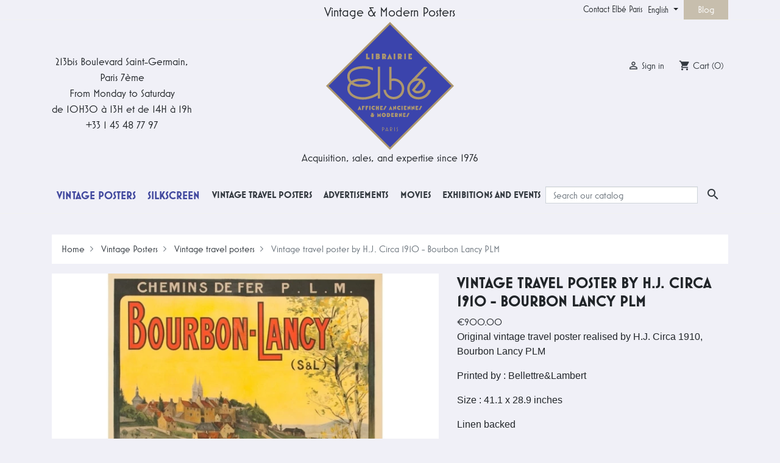

--- FILE ---
content_type: text/html; charset=utf-8
request_url: https://www.elbe.paris/en/vintage-travel-posters/1191-vintage-travel-poster-hj-circa-1910-bourbon-lancy-plm.html
body_size: 16723
content:
<!doctype html>
<html lang="en">

  <head>
    
      
  <link rel="preconnect" href="//fonts.gstatic.com/" crossorigin>
<link rel="preconnect" href="//ajax.googleapis.com" crossorigin>
<link rel="preload" href="https://use.typekit.net/vdz3eaw.css" as="style">
<script type="dd0fb9e8f420392e7bf23d56-text/javascript">
    WebFontConfig = {
        google: { families: [ 'Noto+Sans:400,700' ] }
    };
    (function() {
        var wf = document.createElement('script');
        wf.src = 'https://ajax.googleapis.com/ajax/libs/webfont/1/webfont.js';
        wf.type = 'text/javascript';
        wf.async = 'true';
        var s = document.getElementsByTagName('script')[0];
        s.parentNode.insertBefore(wf, s);
    })(); </script>
<link rel="stylesheet" href="https://use.typekit.net/vdz3eaw.css">


  <meta charset="utf-8">


  <meta http-equiv="x-ua-compatible" content="ie=edge">



  <link rel="canonical" href="https://www.elbe.paris/en/vintage-travel-posters/1191-vintage-travel-poster-hj-circa-1910-bourbon-lancy-plm.html">

  <title>Vintage travel poster Bourbon Lancy PLM by H.J. Circa 1910</title>
  <meta name="description" content="Vintage travel poster by H.J. - Circa 1910, Bourbon Lancy PLM. Linen backed, condition B+, size 41.1 by 28.9 inches">
  <meta name="keywords" content="">
              <link rel="apple-touch-icon" sizes="180x180" href="https://www.elbe.paris/themes/elbe-paris/assets/img/favicons/apple-touch-icon.png">
    <link rel="icon" type="image/png" sizes="256x256" href="https://www.elbe.paris/themes/elbe-paris/assets/img/favicons/favicon-256x256.png">
    <link rel="icon" type="image/png" sizes="192x192" href="https://www.elbe.paris/themes/elbe-paris/assets/img/favicons/favicon-192x192.png">
    <link rel="icon" type="image/png" sizes="32x32" href="https://www.elbe.paris/themes/elbe-paris/assets/img/favicons/favicon-32x32.png">
    <link rel="icon" type="image/png" sizes="16x16" href="https://www.elbe.paris/themes/elbe-paris/assets/img/favicons/favicon-16x16.png">
    <meta name="msapplication-config" content="https://www.elbe.paris/themes/elbe-paris/assets/img/favicons/browserconfig.xml" />
    <link rel="manifest" href="https://www.elbe.paris/themes/elbe-paris/assets/img/favicons/site.webmanifest">
    <link rel="mask-icon" href="https://www.elbe.paris/themes/elbe-paris/assets/img/favicons/safari-pinned-tab.svg" color="#5bbad5">
    <meta name="msapplication-TileColor" content="#2d89ef">
    <meta name="theme-color" content="#ffffff">
        <link rel="canonical" href="https://www.elbe.paris/en/vintage-travel-posters/1191-vintage-travel-poster-hj-circa-1910-bourbon-lancy-plm.html">
      
                                                          <link rel="alternate" hreflang="fr" href="https://www.elbe.paris/fr/affiches-touristiques-anciennes/1191-affiche-ancienne-de-voyage-de-hj-circa-1910-bourbon-lancy-plm.html">
              <link rel="alternate" hreflang="fr-be" href="https://www.elbe.paris/fr/affiches-touristiques-anciennes/1191-affiche-ancienne-de-voyage-de-hj-circa-1910-bourbon-lancy-plm.html">
              <link rel="alternate" hreflang="fr-ca" href="https://www.elbe.paris/fr/affiches-touristiques-anciennes/1191-affiche-ancienne-de-voyage-de-hj-circa-1910-bourbon-lancy-plm.html">
                                    <link rel="alternate" hreflang="fr-fr" href="https://www.elbe.paris/fr/affiches-touristiques-anciennes/1191-affiche-ancienne-de-voyage-de-hj-circa-1910-bourbon-lancy-plm.html">
                                                                        <link rel="alternate" hreflang="en" href="https://www.elbe.paris/en/vintage-travel-posters/1191-vintage-travel-poster-hj-circa-1910-bourbon-lancy-plm.html">
              <link rel="alternate" hreflang="en-gb" href="https://www.elbe.paris/en/vintage-travel-posters/1191-vintage-travel-poster-hj-circa-1910-bourbon-lancy-plm.html">
              <link rel="alternate" hreflang="en-ca" href="https://www.elbe.paris/en/vintage-travel-posters/1191-vintage-travel-poster-hj-circa-1910-bourbon-lancy-plm.html">
                        <link rel="alternate" hreflang="en-us" href="https://www.elbe.paris/en/vintage-travel-posters/1191-vintage-travel-poster-hj-circa-1910-bourbon-lancy-plm.html">
                                      <link rel="alternate" hreflang="x-default" href="https://www.elbe.paris/en/vintage-travel-posters/1191-vintage-travel-poster-hj-circa-1910-bourbon-lancy-plm.html">
                                
                      
          
  
  
<meta property="og:title" content="Vintage travel poster Bourbon Lancy PLM by H.J. Circa 1910"/>
<meta property="og:description" content="Vintage travel poster by H.J. - Circa 1910, Bourbon Lancy PLM. Linen backed, condition B+, size 41.1 by 28.9 inches"/>
<meta property="og:type" content="website"/>
<meta property="og:url" content="https://www.elbe.paris/en/vintage-travel-posters/1191-vintage-travel-poster-hj-circa-1910-bourbon-lancy-plm.html"/>
<meta property="og:site_name" content="Affiches Anciennes Originales Elbe Paris"/>

                        <meta property="og:image" content="https://www.elbe.paris/2657-large_default/vintage-travel-poster-hj-circa-1910-bourbon-lancy-plm.jpg"/>
                    <meta property="og:image" content="https://www.elbe.paris/2658-large_default/vintage-travel-poster-hj-circa-1910-bourbon-lancy-plm.jpg"/>
                    <meta property="og:image" content="https://www.elbe.paris/2659-large_default/vintage-travel-poster-hj-circa-1910-bourbon-lancy-plm.jpg"/>
                <meta property="product:retailer_item_id" content="1191" />
<script type="application/ld+json">
{
    "@context" : "https://schema.org",
    "@type" : "Organization",
    "name" : "Affiches Anciennes Originales Elbe Paris",
    "url" : "https://www.elbe.paris/en/",
    "logo" : {
        "@type":"ImageObject",
        "url":"https://www.elbe.paris/img/elbe-paris-logo-1587131058.jpg"
    }
}

</script>

<script type="application/ld+json">
{
    "@context":"https://schema.org",
    "@type":"WebPage",
    "isPartOf": {
        "@type":"WebSite",
        "url":  "https://www.elbe.paris/en/",
        "name": "Affiches Anciennes Originales Elbe Paris"
    },
    "name": "Vintage travel poster Bourbon Lancy PLM by H.J. Circa 1910",
    "url":  "https://www.elbe.paris/en/vintage-travel-posters/1191-vintage-travel-poster-hj-circa-1910-bourbon-lancy-plm.html"
}


</script>
    <script type="application/ld+json">
    {
    "@context": "https://schema.org/",
    "@type": "Product",
    "name": "Vintage travel poster by H.J. Circa 1910 - Bourbon Lancy PLM",
    "description": "Vintage travel poster by H.J. - Circa 1910, Bourbon Lancy PLM. Linen backed, condition B+, size 41.1 by 28.9 inches",
    "url": "https://www.elbe.paris/en/vintage-travel-posters/1191-vintage-travel-poster-hj-circa-1910-bourbon-lancy-plm.html",
        "category": "216",
    "productID": "1191",
    "sku": "2006501",
        "image": "https://www.elbe.paris/2657-home_default/vintage-travel-poster-hj-circa-1910-bourbon-lancy-plm.jpg",
    	    "mpn": "2006501",
        
        "brand": {
        "@type": "Brand",
        "name": "Elbé Original Vintage Posters - Affiches Anciennes Originales"
    },
                      "offers": {
        "@type": "Offer",
        "url": "https://www.elbe.paris/en/vintage-travel-posters/1191-vintage-travel-poster-hj-circa-1910-bourbon-lancy-plm.html",
        "priceCurrency": "EUR",
        "name": "Vintage travel poster by H.J. Circa 1910 - Bourbon Lancy PLM",
        "price": "900",
        "priceValidUntil": "2026-02-02",
                "image": ["https://www.elbe.paris/2657-large_default/vintage-travel-poster-hj-circa-1910-bourbon-lancy-plm.jpg","https://www.elbe.paris/2658-large_default/vintage-travel-poster-hj-circa-1910-bourbon-lancy-plm.jpg","https://www.elbe.paris/2659-large_default/vintage-travel-poster-hj-circa-1910-bourbon-lancy-plm.jpg"],
                        "sku": "2006501",
                        "availability":"https://schema.org/InStock",
        "seller": {
            "@type": "Organization",
            "name": "Affiches Anciennes Originales Elbe Paris"
        },
        "hasMerchantReturnPolicy": {
            "@type": "MerchantReturnPolicy",
            "url": "https://www.elbe.paris/en/content/9-terms-and-conditions",
            "returnPolicyCategory": "https://schema.org/MerchantReturnFiniteReturnWindow",
            "merchantReturnDays": 14,
            "returnMethod": "https://schema.org/ReturnByMail",
            "returnFees": "https://schema.org/ReturnFeesCustomerResponsibility",
            "applicableCountry": {
                "@type": "DefinedRegion",
                "name": "World"
            }
        },
        "shippingDetails": {
            "@type": "OfferShippingDetails",
            "shippingRate": {
                "@type": "MonetaryAmount",
                "value": "0",
                "currency": "EUR"
            },
            "shippingDestination": {
                "@type": "DefinedRegion",
                "name": "World"
            },
            "deliveryTime": {
                "@type": "ShippingDeliveryTime",
                "handlingTime": {
                    "@type": "QuantitativeValue",
                    "minValue": 1,
                    "maxValue": 2,
                    "unitCode": "d"
                },
                "transitTime": {
                    "@type": "QuantitativeValue",
                    "minValue": 1,
                    "maxValue": 5,
                    "unitCode": "d" 
                },
                "shippingMethod": "https://schema.org/ExpressDelivery"
            }
        }
    }
  
}


    </script>
<script type="application/ld+json">
    {
    "@context": "https://schema.org",
    "@type": "BreadcrumbList",
    "itemListElement": [
        {
    "@type": "ListItem",
    "position": 1,
    "name": "Home",
    "item": "https://www.elbe.paris/en/"
    },        {
    "@type": "ListItem",
    "position": 2,
    "name": "Vintage Posters",
    "item": "https://www.elbe.paris/en/12-vintage-posters-originals"
    },        {
    "@type": "ListItem",
    "position": 3,
    "name": "Vintage travel posters",
    "item": "https://www.elbe.paris/en/17-vintage-travel-posters"
    },        {
    "@type": "ListItem",
    "position": 4,
    "name": "Vintage travel poster by H.J. Circa 1910 - Bourbon Lancy PLM",
    "item": "https://www.elbe.paris/en/vintage-travel-posters/1191-vintage-travel-poster-hj-circa-1910-bourbon-lancy-plm.html"
    }    ]
    }
    </script>

  



  <meta name="viewport" content="width=device-width, initial-scale=1">



  <link rel="icon" type="image/vnd.microsoft.icon" href="https://www.elbe.paris/img/favicon.ico?1663416019">
  <link rel="shortcut icon" type="image/x-icon" href="https://www.elbe.paris/img/favicon.ico?1663416019">



    <link rel="preload" href="https://www.elbe.paris/themes/elbe-paris/assets/cache/theme-01b90e736.css" type="text/css" media="all">
  <link rel="stylesheet" href="https://www.elbe.paris/themes/elbe-paris/assets/cache/theme-01b90e736.css" type="text/css" media="all">



  

  <script type="dd0fb9e8f420392e7bf23d56-text/javascript">
        var prestashop = {"cart":{"products":[],"totals":{"total":{"type":"total","label":"Total","amount":0,"value":"\u20ac0.00"},"total_including_tax":{"type":"total","label":"Total (tax incl.)","amount":0,"value":"\u20ac0.00"},"total_excluding_tax":{"type":"total","label":"Total (tax excl.)","amount":0,"value":"\u20ac0.00"}},"subtotals":{"products":{"type":"products","label":"Subtotal","amount":0,"value":"\u20ac0.00"},"discounts":null,"shipping":{"type":"shipping","label":"Shipping","amount":0,"value":""},"tax":null},"products_count":0,"summary_string":"0 items","vouchers":{"allowed":0,"added":[]},"discounts":[],"minimalPurchase":0,"minimalPurchaseRequired":""},"currency":{"id":1,"name":"Euro","iso_code":"EUR","iso_code_num":"978","sign":"\u20ac"},"customer":{"lastname":null,"firstname":null,"email":null,"birthday":null,"newsletter":null,"newsletter_date_add":null,"optin":null,"website":null,"company":null,"siret":null,"ape":null,"is_logged":false,"gender":{"type":null,"name":null},"addresses":[]},"language":{"name":"English (United States)","iso_code":"en","locale":"en-US","language_code":"en-us","is_rtl":"0","date_format_lite":"m\/d\/Y","date_format_full":"m\/d\/Y H:i:s","id":2},"page":{"title":"","canonical":"https:\/\/www.elbe.paris\/en\/vintage-travel-posters\/1191-vintage-travel-poster-hj-circa-1910-bourbon-lancy-plm.html","meta":{"title":"Vintage travel poster Bourbon Lancy PLM by H.J. Circa 1910","description":"Vintage travel poster by H.J. - Circa 1910, Bourbon Lancy PLM. Linen backed, condition B+, size 41.1 by 28.9 inches","keywords":"","robots":"index"},"page_name":"product","body_classes":{"lang-en":true,"lang-rtl":false,"country-FR":true,"currency-EUR":true,"layout-full-width":true,"page-product":true,"tax-display-enabled":true,"product-id-1191":true,"product-Vintage travel poster by H.J. Circa 1910 - Bourbon Lancy PLM":true,"product-id-category-17":true,"product-id-manufacturer-0":true,"product-id-supplier-0":true,"product-available-for-order":true},"admin_notifications":[]},"shop":{"name":"Affiches Anciennes Originales Elbe Paris","logo":"https:\/\/www.elbe.paris\/img\/elbe-paris-logo-1587131058.jpg","stores_icon":"https:\/\/www.elbe.paris\/img\/elbe-paris-logo_stores-1426344722.gif","favicon":"https:\/\/www.elbe.paris\/img\/favicon.ico"},"urls":{"base_url":"https:\/\/www.elbe.paris\/","current_url":"https:\/\/www.elbe.paris\/en\/vintage-travel-posters\/1191-vintage-travel-poster-hj-circa-1910-bourbon-lancy-plm.html","shop_domain_url":"https:\/\/www.elbe.paris","img_ps_url":"https:\/\/www.elbe.paris\/img\/","img_cat_url":"https:\/\/www.elbe.paris\/img\/c\/","img_lang_url":"https:\/\/www.elbe.paris\/img\/l\/","img_prod_url":"https:\/\/www.elbe.paris\/img\/p\/","img_manu_url":"https:\/\/www.elbe.paris\/img\/m\/","img_sup_url":"https:\/\/www.elbe.paris\/img\/su\/","img_ship_url":"https:\/\/www.elbe.paris\/img\/s\/","img_store_url":"https:\/\/www.elbe.paris\/img\/st\/","img_col_url":"https:\/\/www.elbe.paris\/img\/co\/","img_url":"https:\/\/www.elbe.paris\/themes\/elbe-paris\/assets\/img\/","css_url":"https:\/\/www.elbe.paris\/themes\/elbe-paris\/assets\/css\/","js_url":"https:\/\/www.elbe.paris\/themes\/elbe-paris\/assets\/js\/","pic_url":"https:\/\/www.elbe.paris\/upload\/","pages":{"address":"https:\/\/www.elbe.paris\/en\/address","addresses":"https:\/\/www.elbe.paris\/en\/addresses","authentication":"https:\/\/www.elbe.paris\/en\/login","cart":"https:\/\/www.elbe.paris\/en\/cart","category":"https:\/\/www.elbe.paris\/en\/index.php?controller=category","cms":"https:\/\/www.elbe.paris\/en\/index.php?controller=cms","contact":"https:\/\/www.elbe.paris\/en\/contact-us","discount":"https:\/\/www.elbe.paris\/en\/discount","guest_tracking":"https:\/\/www.elbe.paris\/en\/guest-tracking","history":"https:\/\/www.elbe.paris\/en\/order-history","identity":"https:\/\/www.elbe.paris\/en\/identity","index":"https:\/\/www.elbe.paris\/en\/","my_account":"https:\/\/www.elbe.paris\/en\/my-account","order_confirmation":"https:\/\/www.elbe.paris\/en\/order-confirmation","order_detail":"https:\/\/www.elbe.paris\/en\/index.php?controller=order-detail","order_follow":"https:\/\/www.elbe.paris\/en\/order-follow","order":"https:\/\/www.elbe.paris\/en\/order","order_return":"https:\/\/www.elbe.paris\/en\/index.php?controller=order-return","order_slip":"https:\/\/www.elbe.paris\/en\/credit-slip","pagenotfound":"https:\/\/www.elbe.paris\/en\/page-not-found","password":"https:\/\/www.elbe.paris\/en\/password-recovery","pdf_invoice":"https:\/\/www.elbe.paris\/en\/index.php?controller=pdf-invoice","pdf_order_return":"https:\/\/www.elbe.paris\/en\/index.php?controller=pdf-order-return","pdf_order_slip":"https:\/\/www.elbe.paris\/en\/index.php?controller=pdf-order-slip","prices_drop":"https:\/\/www.elbe.paris\/en\/prices-drop","product":"https:\/\/www.elbe.paris\/en\/index.php?controller=product","search":"https:\/\/www.elbe.paris\/en\/search-original-vintage-poster","sitemap":"https:\/\/www.elbe.paris\/en\/plan-site","stores":"https:\/\/www.elbe.paris\/en\/library-elbe-paris-original-vintage-posters","supplier":"https:\/\/www.elbe.paris\/en\/supplier","register":"https:\/\/www.elbe.paris\/en\/login?create_account=1","order_login":"https:\/\/www.elbe.paris\/en\/order?login=1"},"alternative_langs":{"fr-fr":"https:\/\/www.elbe.paris\/fr\/affiches-touristiques-anciennes\/1191-affiche-ancienne-de-voyage-de-hj-circa-1910-bourbon-lancy-plm.html","en-us":"https:\/\/www.elbe.paris\/en\/vintage-travel-posters\/1191-vintage-travel-poster-hj-circa-1910-bourbon-lancy-plm.html"},"theme_assets":"\/themes\/elbe-paris\/assets\/","actions":{"logout":"https:\/\/www.elbe.paris\/en\/?mylogout="},"no_picture_image":{"bySize":{"small_default":{"url":"https:\/\/www.elbe.paris\/img\/p\/en-default-small_default.jpg","width":98,"height":98},"cart_default":{"url":"https:\/\/www.elbe.paris\/img\/p\/en-default-cart_default.jpg","width":125,"height":125},"pdt_180":{"url":"https:\/\/www.elbe.paris\/img\/p\/en-default-pdt_180.jpg","width":180,"height":180},"pdt_300":{"url":"https:\/\/www.elbe.paris\/img\/p\/en-default-pdt_300.jpg","width":300,"height":300},"pdt_360":{"url":"https:\/\/www.elbe.paris\/img\/p\/en-default-pdt_360.jpg","width":360,"height":360},"home_default":{"url":"https:\/\/www.elbe.paris\/img\/p\/en-default-home_default.jpg","width":390,"height":390},"medium_default":{"url":"https:\/\/www.elbe.paris\/img\/p\/en-default-medium_default.jpg","width":680,"height":680},"pdt_540":{"url":"https:\/\/www.elbe.paris\/img\/p\/en-default-pdt_540.jpg","width":680,"height":680},"large_default":{"url":"https:\/\/www.elbe.paris\/img\/p\/en-default-large_default.jpg","width":800,"height":800}},"small":{"url":"https:\/\/www.elbe.paris\/img\/p\/en-default-small_default.jpg","width":98,"height":98},"medium":{"url":"https:\/\/www.elbe.paris\/img\/p\/en-default-pdt_360.jpg","width":360,"height":360},"large":{"url":"https:\/\/www.elbe.paris\/img\/p\/en-default-large_default.jpg","width":800,"height":800},"legend":""}},"configuration":{"display_taxes_label":true,"display_prices_tax_incl":true,"is_catalog":false,"show_prices":true,"opt_in":{"partner":false},"quantity_discount":{"type":"discount","label":"Unit discount"},"voucher_enabled":0,"return_enabled":0},"field_required":[],"breadcrumb":{"links":[{"title":"Home","url":"https:\/\/www.elbe.paris\/en\/"},{"title":"Vintage Posters","url":"https:\/\/www.elbe.paris\/en\/12-vintage-posters-originals"},{"title":"Vintage travel posters","url":"https:\/\/www.elbe.paris\/en\/17-vintage-travel-posters"},{"title":"Vintage travel poster by H.J. Circa 1910 - Bourbon Lancy PLM","url":"https:\/\/www.elbe.paris\/en\/vintage-travel-posters\/1191-vintage-travel-poster-hj-circa-1910-bourbon-lancy-plm.html"}],"count":4},"link":{"protocol_link":"https:\/\/","protocol_content":"https:\/\/"},"time":1768729043,"static_token":"64ccdb05dab315a5b41d33e24f3a42e7","token":"a9421ca23bcd2ba6a38115070251a2e7","debug":false};
        var psemailsubscription_subscription = "https:\/\/www.elbe.paris\/en\/module\/ps_emailsubscription\/subscription";
        var psr_icon_color = "#AB9972";
      </script>



  
<script type="dd0fb9e8f420392e7bf23d56-text/javascript">
	var ets_ct7_recaptcha_enabled = 0;
	</script>
<script type="dd0fb9e8f420392e7bf23d56-text/javascript">

var url_basic_ets ='https://www.elbe.paris/';
var link_contact_ets ='https://www.elbe.paris/en/module/ets_contactform7/contact';

</script>




<!-- MailChimp Code -->
<script id="mcjs" type="dd0fb9e8f420392e7bf23d56-text/javascript">!function(c,h,i,m,p){m=c.createElement(h),p=c.getElementsByTagName(h)[0],m.async=1,m.src=i,p.parentNode.insertBefore(m,p)}(document,"script","https://chimpstatic.com/mcjs-connected/js/users/1fc8c0059c223ff7dbc44bf2d/0554031fc8916be09b17e5a0b.js");</script>
<!-- End MailChimp Code -->

    
  </head>

  <body id="product" class="lang-en country-fr currency-eur layout-full-width page-product tax-display-enabled product-id-1191 product-vintage-travel-poster-by-h-j-circa-1910-bourbon-lancy-plm product-id-category-17 product-id-manufacturer-0 product-id-supplier-0 product-available-for-order">

    
      
    

    <main>
      
              

      <header id="header" class="l-header">
        
          

  <nav class="header-nav">
    <div class="container header__container">
      <div class="row visible--desktop displayNav1">
        <div class="col-md-8">
              
        </div>
        <div class="col-md-4 displayNav2 right-nav">
                    <div class="top-links-elbe">
        <ul class="collapse show elbe-font" data-collapse-hide-mobile>
                      <li>
              <a
                  id="link-cms-page-10-5"
                  class="cms-page-link"
                  href="https://www.elbe.paris/en/content/10-contact-elbe-paris"
                  title="Contact Elbé Paris"
                                    rel="nofollow"
              >
                Contact Elbé Paris
              </a>
            </li>
                  </ul>
      </div>
    <div id="_desktop_language_selector">
  <div class="language-selector-wrapper">
    <span id="language-selector-label" class="d-inline-block d-md-none">Language:</span>
    <div class="language-selector dropdown js-dropdown elbe-font">
      <button data-toggle="dropdown" class="btn btn-sm dropdown-toggle" aria-haspopup="true" aria-expanded="false" aria-label="Language dropdown">
          English
      </button>
      <div class="dropdown-menu" aria-labelledby="language-selector-label">
                                      <a 
                href="https://www.elbe.paris/fr/affiches-touristiques-anciennes/1191-affiche-ancienne-de-voyage-de-hj-circa-1910-bourbon-lancy-plm.html" class="dropdown-item " data-iso-code="fr">Français</a>
                            <a 
                href="https://www.elbe.paris/en/vintage-travel-posters/1191-vintage-travel-poster-hj-circa-1910-bourbon-lancy-plm.html" class="dropdown-item  active" data-iso-code="en">English</a>
                            </div>
    </div>
  </div>
</div>
<!-- Blog -->
<div class="blog-displaynav2-link-cont">
	<div>
		<a title="Blog" href="https://www.elbe.paris/en/blog" class="elbe-font blog-displaynav2-link">
			Blog
		</a>
	</div>
</div>
<!-- /Blog -->
                                </div>
      </div>
      <div class="visible--mobile header--mobile no-gutters">
        <div class="col-3 left-nav">
          <button id="menu-icon" class="btn" data-toggle="modal" data-target="#mobile_top_menu_wrapper">
            <i class="material-icons d-inline">&#xE5D2;</i>
          </button>
        </div>
        <div class="col-6">
          <div class="top-logo" id="_mobile_logo"></div>
        </div>
        <div class="col-3 mobile-user right-nav">
          <div>
                                  </div>
          <div id="_mobile_user_info"></div>
          <div id="_mobile_cart" class="mobile-cart"></div>
        </div>

      </div>
    </div>
  </nav>



  <div class="header-top">
    <div class="container">
      <div class="row align-items-center">
        <div class="col-md-4 visible--desktop LHelbe elbe-font">
          <div class="elbeAddress">
            <span>213bis Boulevard Saint-Germain,</span>
            <span>Paris 7ème</span>
            <span>From Monday to Saturday</span>
            <span>de 10H30 à 13H et de 14H à 19h</span>
            <span>+33 1 45 48 77 97</span>
          </div>
        </div>
        <div class="col-md-4 visible--desktop nfyes" id="_desktop_logo">
          <div class="elbe-activity1 elbe-font">
            Vintage & Modern Posters
          </div>
          <a class="elbe-Dhome-logo"href="https://www.elbe.paris/en/" title="Original vintage posters">
            <img class="logo img-fluid hlogo" src="https://www.elbe.paris/themes/elbe-paris/assets/img/elbe-paris-logo.svg" alt="Affiches Anciennes Originales Elbe Paris">
          </a>
          <div class="elbe-activity2 elbe-font">
            Acquisition, sales, and expertise since 1976
          </div>
        </div>
        <div class="col-md-4 visible--desktop RHelbe elbe-font">
          <div id="_desktop_user_info" class="ml-4">
  <div class="user-info elbe-font">
          <a
        href="https://www.elbe.paris/en/my-account"
        class=""
        title="Log in to your customer account"
        rel="nofollow"
      >
      <span><i class="material-icons">&#xE7FF;</i></span>
        <span class="visible--desktop">Sign in</span>
      </a>
      </div>
</div>
<div id="_desktop_cart" class="ml-3">
  <div class="blockcart cart-preview inactive" data-refresh-url="//www.elbe.paris/en/module/ps_shoppingcart/ajax">
    <div class="shopping-cart elbe-font">
              <span><i class="material-icons blockcart__icon">shopping_cart</i></span>
        <span class="visible--desktop blockcart__label">Cart</span>
        <span class="cart-products-count small blockcart__count">(0)</span>
          </div>
  </div>
</div>

        </div>
        <div class="col-md-12 col-sm-12 displayTop elbe-font">
            

<div class="menu d-none d-md-block" id="_desktop_top_menu">
  
      <ul class="menu-top h-100" id="top-menu" role="navigation" data-depth="0">
                                
        <li class="h-100 menu__item--0 category menu__item menu__item--top"
          id="category-12" aria-haspopup="true" aria-expanded="false"
          aria-owns="top_sub_menu_91843" aria-controls="top_sub_menu_91843">
          
                    <div class="menu__item-header">
                      <a
              class="elbe-font d-md-flex w-100 h-100 menu__item-link--top menu__item-link--hassubmenu"
              href="https://www.elbe.paris/en/12-vintage-posters-originals" data-depth="0"
                            title="
Authentic and original vintage posters, restored and mounted on canvas including the great classics of French and international..."
            >
              <span class="align-self-center">Vintage Posters</span>
            </a>
                                                    </li>
                                
        <li class="h-100 menu__item--0 category menu__item menu__item--top"
          id="category-14" aria-haspopup="true" aria-expanded="false"
          aria-owns="top_sub_menu_25341" aria-controls="top_sub_menu_25341">
          
                    <div class="menu__item-header">
                      <a
              class="elbe-font d-md-flex w-100 h-100 menu__item-link--top menu__item-link--hassubmenu"
              href="https://www.elbe.paris/en/14-silkscreen" data-depth="0"
                            title="
Period originals as well as more modern screen prints for films, concerts and events designed by contemporary illustrators or..."
            >
              <span class="align-self-center">Silkscreen</span>
            </a>
                                                            <span class="visible--mobile">
                <span data-target="#top_sub_menu_9545" data-toggle="collapse"
                      class="d-block navbar-toggler icon-collapse">
                  <i class="material-icons menu__collapseicon">&#xE313;</i>
                </span>
              </span>
          </div>
                                          <div class="menu-sub clearfix collapse show" data-collapse-hide-mobile
                 id="top_sub_menu_9545" role="group" aria-labelledby="category-14"
                 aria-expanded="false" aria-hidden="true">
              <div class="menu-sub__content container">
                
      <ul  class="menu-sub__list menu-sub__list--1" data-depth="1">
                                
        <li class="h-100 menu__item--1 category menu__item menu__item--sub"
          id="category-75" aria-haspopup="true" aria-expanded="false"
          aria-owns="top_sub_menu_42671" aria-controls="top_sub_menu_42671">
          
                    <div class="menu__item-header">
                      <a
              class="elbe-font d-md-flex w-100 h-100 menu__item-link--sub menu__item-link--1 menu__item-link--hassubmenu"
              href="https://www.elbe.paris/en/75-cinema-silkprints" data-depth="1"
                            title="
Collection of cinema silkprints"
            >
              <span class="align-self-center">Cinema</span>
            </a>
                                                            <span class="visible--mobile">
                <span data-target="#top_sub_menu_55262" data-toggle="collapse"
                      class="d-block navbar-toggler icon-collapse">
                  <i class="material-icons menu__collapseicon">&#xE313;</i>
                </span>
              </span>
          </div>
                                          <div class="clearfix collapse show" data-collapse-hide-mobile
                 id="top_sub_menu_55262" role="group" aria-labelledby="category-75"
                 aria-expanded="false" aria-hidden="true">
              <div>
                
  
              </div>
            </div>
                  </li>
          </ul>
  
              </div>
            </div>
                  </li>
                                
        <li class="h-100 menu__item--0 category menu__item menu__item--top"
          id="category-17" aria-haspopup="true" aria-expanded="false"
          aria-owns="top_sub_menu_91565" aria-controls="top_sub_menu_91565">
          
                    <div class="menu__item-header">
                      <a
              class="elbe-font d-md-flex w-100 h-100 menu__item-link--top menu__item-link--hassubmenu"
              href="https://www.elbe.paris/en/17-vintage-travel-posters" data-depth="0"
                            title="
Original vintage posters from the 1880s to the 1960s were commissioned by the tourism industry to promote local travel..."
            >
              <span class="align-self-center">Vintage travel posters</span>
            </a>
                                                            <span class="visible--mobile">
                <span data-target="#top_sub_menu_59113" data-toggle="collapse"
                      class="d-block navbar-toggler icon-collapse">
                  <i class="material-icons menu__collapseicon">&#xE313;</i>
                </span>
              </span>
          </div>
                                          <div class="menu-sub clearfix collapse show" data-collapse-hide-mobile
                 id="top_sub_menu_59113" role="group" aria-labelledby="category-17"
                 aria-expanded="false" aria-hidden="true">
              <div class="menu-sub__content container">
                
      <ul  class="menu-sub__list menu-sub__list--1" data-depth="1">
              
        <li class="h-100 menu__item--1 category menu__item menu__item--sub"
          id="category-62" >
          
                      <a
              class="elbe-font d-md-flex w-100 h-100 menu__item-link--sub menu__item-link--1 menu__item-link--nosubmenu"
              href="https://www.elbe.paris/en/62-vintage-posters-france" data-depth="1"
                            title="
A large selection of original posters from France and its many regions including Normandy, the Paris area, the North of France,..."
            >
              <span class="align-self-center">France</span>
            </a>
                                                    </li>
                                
        <li class="h-100 menu__item--1 category menu__item menu__item--sub"
          id="category-23" aria-haspopup="true" aria-expanded="false"
          aria-owns="top_sub_menu_75217" aria-controls="top_sub_menu_75217">
          
                    <div class="menu__item-header">
                      <a
              class="elbe-font d-md-flex w-100 h-100 menu__item-link--sub menu__item-link--1 menu__item-link--hassubmenu"
              href="https://www.elbe.paris/en/23-original-posters-airline-companies" data-depth="1"
                            title="
The airline collection includes original posters from airline companies and the airforce featuring recruitment posters, aircraft..."
            >
              <span class="align-self-center">Air</span>
            </a>
                                                            <span class="visible--mobile">
                <span data-target="#top_sub_menu_6360" data-toggle="collapse"
                      class="d-block navbar-toggler icon-collapse">
                  <i class="material-icons menu__collapseicon">&#xE313;</i>
                </span>
              </span>
          </div>
                                          <div class="clearfix collapse show" data-collapse-hide-mobile
                 id="top_sub_menu_6360" role="group" aria-labelledby="category-23"
                 aria-expanded="false" aria-hidden="true">
              <div>
                
  
              </div>
            </div>
                  </li>
              
        <li class="h-100 menu__item--1 category menu__item menu__item--sub"
          id="category-25" >
          
                      <a
              class="elbe-font d-md-flex w-100 h-100 menu__item-link--sub menu__item-link--1 menu__item-link--nosubmenu"
              href="https://www.elbe.paris/en/25-original-vintage-cruises-posters" data-depth="1"
                            title="

The collection of original maritime posters focuses mainly on cruise liners and the great routes. Shipping companies caught on to..."
            >
              <span class="align-self-center">Vintage Cruises Posters</span>
            </a>
                                                    </li>
              
        <li class="h-100 menu__item--1 category menu__item menu__item--sub"
          id="category-24" >
          
                      <a
              class="elbe-font d-md-flex w-100 h-100 menu__item-link--sub menu__item-link--1 menu__item-link--nosubmenu"
              href="https://www.elbe.paris/en/24-rail-original-vintage-posters" data-depth="1"
                            title="
The railway industry was the biggest commissioner of illustrated posters. They typically promoted its vast network that kept..."
            >
              <span class="align-self-center">Rail</span>
            </a>
                                                    </li>
          </ul>
  
              </div>
            </div>
                  </li>
                                
        <li class="h-100 menu__item--0 category menu__item menu__item--top"
          id="category-19" aria-haspopup="true" aria-expanded="false"
          aria-owns="top_sub_menu_31627" aria-controls="top_sub_menu_31627">
          
                    <div class="menu__item-header">
                      <a
              class="elbe-font d-md-flex w-100 h-100 menu__item-link--top menu__item-link--hassubmenu"
              href="https://www.elbe.paris/en/19-advertisements" data-depth="0"
                            title="
The advertising poster collection brings together original posters promoting products and services. The most popular showcase..."
            >
              <span class="align-self-center">Advertisements</span>
            </a>
                                                            <span class="visible--mobile">
                <span data-target="#top_sub_menu_36858" data-toggle="collapse"
                      class="d-block navbar-toggler icon-collapse">
                  <i class="material-icons menu__collapseicon">&#xE313;</i>
                </span>
              </span>
          </div>
                                          <div class="menu-sub clearfix collapse show" data-collapse-hide-mobile
                 id="top_sub_menu_36858" role="group" aria-labelledby="category-19"
                 aria-expanded="false" aria-hidden="true">
              <div class="menu-sub__content container">
                
      <ul  class="menu-sub__list menu-sub__list--1" data-depth="1">
              
        <li class="h-100 menu__item--1 category menu__item menu__item--sub"
          id="category-37" >
          
                      <a
              class="elbe-font d-md-flex w-100 h-100 menu__item-link--sub menu__item-link--1 menu__item-link--nosubmenu"
              href="https://www.elbe.paris/en/37-armies" data-depth="1"
                            title="
Original army recruitment and wartime posters: Join the Navy, Liberation Bonds, Second World War propaganda, the Chinese Cultural..."
            >
              <span class="align-self-center">Armies</span>
            </a>
                                                    </li>
              
        <li class="h-100 menu__item--1 category menu__item menu__item--sub"
          id="category-35" >
          
                      <a
              class="elbe-font d-md-flex w-100 h-100 menu__item-link--sub menu__item-link--1 menu__item-link--nosubmenu"
              href="https://www.elbe.paris/en/35-art-of-life-original-posters" data-depth="1"
                            title="
Original vintage posters about French art of life : Cachou Lajaunie, drinks, tobacco, clothes&#039; and shoes&#039; brands, old radio TSF..."
            >
              <span class="align-self-center">Art of life</span>
            </a>
                                                    </li>
              
        <li class="h-100 menu__item--1 category menu__item menu__item--sub"
          id="category-57" >
          
                      <a
              class="elbe-font d-md-flex w-100 h-100 menu__item-link--sub menu__item-link--1 menu__item-link--nosubmenu"
              href="https://www.elbe.paris/en/57-fashion-original-vintage-posters" data-depth="1"
                            title="

Original Fashion posters : « Karlywood » (Karl Lagerfeld) limited run signed by Tiffany Cooper (50 copies) ; French advertisings..."
            >
              <span class="align-self-center">Fashion</span>
            </a>
                                                    </li>
              
        <li class="h-100 menu__item--1 category menu__item menu__item--sub"
          id="category-36" >
          
                      <a
              class="elbe-font d-md-flex w-100 h-100 menu__item-link--sub menu__item-link--1 menu__item-link--nosubmenu"
              href="https://www.elbe.paris/en/36-sports-original-posters-fine-art" data-depth="1"
                            title="
Original vintage advertising posters for sports signed by Cassandre, Donald Lipski, Savignac... Roland Garros, Davis Cup, Football..."
            >
              <span class="align-self-center">Sports</span>
            </a>
                                                    </li>
              
        <li class="h-100 menu__item--1 category menu__item menu__item--sub"
          id="category-38" >
          
                      <a
              class="elbe-font d-md-flex w-100 h-100 menu__item-link--sub menu__item-link--1 menu__item-link--nosubmenu"
              href="https://www.elbe.paris/en/38-vehicles-original-posters" data-depth="1"
                            title="
Vintage advertising posters for cycling and automobiles : Tires Michelin, bicycle Diamant (1905), Peugeot, Renault, Le Mans......"
            >
              <span class="align-self-center">Vehicles</span>
            </a>
                                                    </li>
              
        <li class="h-100 menu__item--1 category menu__item menu__item--sub"
          id="category-78" >
          
                      <a
              class="elbe-font d-md-flex w-100 h-100 menu__item-link--sub menu__item-link--1 menu__item-link--nosubmenu"
              href="https://www.elbe.paris/en/78-products-vintage-advertising-posters" data-depth="1"
                            title="
Original vintage advertising posters for everyday products..."
            >
              <span class="align-self-center">Products</span>
            </a>
                                                    </li>
          </ul>
  
              </div>
            </div>
                  </li>
                                
        <li class="h-100 menu__item--0 category menu__item menu__item--top"
          id="category-20" aria-haspopup="true" aria-expanded="false"
          aria-owns="top_sub_menu_4235" aria-controls="top_sub_menu_4235">
          
                    <div class="menu__item-header">
                      <a
              class="elbe-font d-md-flex w-100 h-100 menu__item-link--top menu__item-link--hassubmenu"
              href="https://www.elbe.paris/en/20-vintage-movie-posters" data-depth="0"
                            title="
The original and vintage cinema poster collection is organised in two categories: great international classics (mainly original..."
            >
              <span class="align-self-center">Movies</span>
            </a>
                                                            <span class="visible--mobile">
                <span data-target="#top_sub_menu_30974" data-toggle="collapse"
                      class="d-block navbar-toggler icon-collapse">
                  <i class="material-icons menu__collapseicon">&#xE313;</i>
                </span>
              </span>
          </div>
                                          <div class="menu-sub clearfix collapse show" data-collapse-hide-mobile
                 id="top_sub_menu_30974" role="group" aria-labelledby="category-20"
                 aria-expanded="false" aria-hidden="true">
              <div class="menu-sub__content container">
                
      <ul  class="menu-sub__list menu-sub__list--1" data-depth="1">
              
        <li class="h-100 menu__item--1 category menu__item menu__item--sub"
          id="category-40" >
          
                      <a
              class="elbe-font d-md-flex w-100 h-100 menu__item-link--sub menu__item-link--1 menu__item-link--nosubmenu"
              href="https://www.elbe.paris/en/40-great-classics-mostly-american" data-depth="1"
                            title="
Original movie posters mostly American and French, great classics : &quot;Taxi Driver&quot;, &quot;Scarface&quot;, James Bond, Walt Disney, &quot;Gone With..."
            >
              <span class="align-self-center">Great classics mostly american</span>
            </a>
                                                    </li>
              
        <li class="h-100 menu__item--1 category menu__item menu__item--sub"
          id="category-39" >
          
                      <a
              class="elbe-font d-md-flex w-100 h-100 menu__item-link--sub menu__item-link--1 menu__item-link--nosubmenu"
              href="https://www.elbe.paris/en/39-great-french-classics" data-depth="1"
                            title="
Original French movie posters starring Brigitte Bardot, Alain Delon, Jean-Paul Belmondo, Jeanne Moreau, Louis de Funès... Cult..."
            >
              <span class="align-self-center">Great french classics</span>
            </a>
                                                    </li>
          </ul>
  
              </div>
            </div>
                  </li>
                                
        <li class="h-100 menu__item--0 category menu__item menu__item--top"
          id="category-51" aria-haspopup="true" aria-expanded="false"
          aria-owns="top_sub_menu_63773" aria-controls="top_sub_menu_63773">
          
                    <div class="menu__item-header">
                      <a
              class="elbe-font d-md-flex w-100 h-100 menu__item-link--top menu__item-link--hassubmenu"
              href="https://www.elbe.paris/en/51-exhibitions-and-events" data-depth="0"
                            title="
A selection of original posters promoting exhibitions and shows: the series of National or Universal Exhibitions, equestrian..."
            >
              <span class="align-self-center">Exhibitions and events</span>
            </a>
                                                            <span class="visible--mobile">
                <span data-target="#top_sub_menu_81765" data-toggle="collapse"
                      class="d-block navbar-toggler icon-collapse">
                  <i class="material-icons menu__collapseicon">&#xE313;</i>
                </span>
              </span>
          </div>
                                          <div class="menu-sub clearfix collapse show" data-collapse-hide-mobile
                 id="top_sub_menu_81765" role="group" aria-labelledby="category-51"
                 aria-expanded="false" aria-hidden="true">
              <div class="menu-sub__content container">
                
      <ul  class="menu-sub__list menu-sub__list--1" data-depth="1">
              
        <li class="h-100 menu__item--1 category menu__item menu__item--sub"
          id="category-72" >
          
                      <a
              class="elbe-font d-md-flex w-100 h-100 menu__item-link--sub menu__item-link--1 menu__item-link--nosubmenu"
              href="https://www.elbe.paris/en/72-vintage-posters-exhibition-fairs-collection" data-depth="1"
                            title="
Vintage posters of typical universal and colonial exhibitions and fairs such as the one in Paris. It can also be events such as a..."
            >
              <span class="align-self-center">Expositions</span>
            </a>
                                                    </li>
              
        <li class="h-100 menu__item--1 category menu__item menu__item--sub"
          id="category-73" >
          
                      <a
              class="elbe-font d-md-flex w-100 h-100 menu__item-link--sub menu__item-link--1 menu__item-link--nosubmenu"
              href="https://www.elbe.paris/en/73-vintage-shows-posters" data-depth="1"
                            title="
Vintage and original posters of shows related to cabaret, theatre, concerts, circus or prestidigitation."
            >
              <span class="align-self-center">Shows</span>
            </a>
                                                    </li>
              
        <li class="h-100 menu__item--1 category menu__item menu__item--sub"
          id="category-74" >
          
                      <a
              class="elbe-font d-md-flex w-100 h-100 menu__item-link--sub menu__item-link--1 menu__item-link--nosubmenu"
              href="https://www.elbe.paris/en/74-paintings-vintage-posters" data-depth="1"
                            title="
Exhibitions of the great names in painting, Mourlot-type posters from the 1940s to the end of the 1960s: Picasso, Matisse,..."
            >
              <span class="align-self-center">Paintings</span>
            </a>
                                                    </li>
          </ul>
  
              </div>
            </div>
                  </li>
              
        <li class="h-100 menu__item--0 cms-page menu__item menu__item--top"
          id="cms-page-10" >
          
                      <a
              class="elbe-font d-md-flex w-100 h-100 menu__item-link--top menu__item-link--nosubmenu"
              href="https://www.elbe.paris/en/content/10-contact-elbe-paris" data-depth="0"
                            title=""
            >
              <span class="align-self-center">Contact Elbé Paris</span>
            </a>
                                                    </li>
          </ul>
  
</div>
  <!-- Block search module TOP -->
<div class="search-widget align-self-center py-3" data-search-widget data-search-controller-url="//www.elbe.paris/en/search-original-vintage-poster">
	<form method="get" action="//www.elbe.paris/en/search-original-vintage-poster">
		<input type="hidden" name="controller" value="search">
		<div class="input-group">
			<input class="form-control" type="text" name="s" value="" placeholder="Search our catalog" aria-label="Search">
			<button type="submit" class="btn btn-link">
				<i class="material-icons search">&#xE8B6;</i>
				<span class="d-none">Search</span>
			</button>
		</div>
	</form>
</div>
<!-- /Block search module TOP -->
 
<!-- Module Presta Blog -->

<div id="prestablog_displayslider">


</div>

<!-- Module Presta Blog -->

        </div>
      </div>
    </div>
  </div>
  <div class="visible--desktop fnope elbe-smenu" data-toggle="elbe-fixed-onscroll">
    <div class="container">
      <div class="col-md-12 col-sm-12 displayTop elbe-font">
        <div class="logo-elbe-smenu">
          <a class="elbe-Dhome-logo"href="https://www.elbe.paris/en/">
            <img class="logo img-fluid" src="https://www.elbe.paris/themes/elbe-paris/assets/img/elbe-paris-logo.svg" alt="Affiches Anciennes Originales Elbe Paris">
          </a>
        </div>
          

<div class="menu d-none d-md-block" id="_desktop_top_menu">
  
      <ul class="menu-top h-100" id="top-menu" role="navigation" data-depth="0">
                                
        <li class="h-100 menu__item--0 category menu__item menu__item--top"
          id="category-12" aria-haspopup="true" aria-expanded="false"
          aria-owns="top_sub_menu_43585" aria-controls="top_sub_menu_43585">
          
                    <div class="menu__item-header">
                      <a
              class="elbe-font d-md-flex w-100 h-100 menu__item-link--top menu__item-link--hassubmenu"
              href="https://www.elbe.paris/en/12-vintage-posters-originals" data-depth="0"
                            title="
Authentic and original vintage posters, restored and mounted on canvas including the great classics of French and international..."
            >
              <span class="align-self-center">Vintage Posters</span>
            </a>
                                                    </li>
                                
        <li class="h-100 menu__item--0 category menu__item menu__item--top"
          id="category-14" aria-haspopup="true" aria-expanded="false"
          aria-owns="top_sub_menu_86964" aria-controls="top_sub_menu_86964">
          
                    <div class="menu__item-header">
                      <a
              class="elbe-font d-md-flex w-100 h-100 menu__item-link--top menu__item-link--hassubmenu"
              href="https://www.elbe.paris/en/14-silkscreen" data-depth="0"
                            title="
Period originals as well as more modern screen prints for films, concerts and events designed by contemporary illustrators or..."
            >
              <span class="align-self-center">Silkscreen</span>
            </a>
                                                            <span class="visible--mobile">
                <span data-target="#top_sub_menu_22863" data-toggle="collapse"
                      class="d-block navbar-toggler icon-collapse">
                  <i class="material-icons menu__collapseicon">&#xE313;</i>
                </span>
              </span>
          </div>
                                          <div class="menu-sub clearfix collapse show" data-collapse-hide-mobile
                 id="top_sub_menu_22863" role="group" aria-labelledby="category-14"
                 aria-expanded="false" aria-hidden="true">
              <div class="menu-sub__content container">
                
      <ul  class="menu-sub__list menu-sub__list--1" data-depth="1">
                                
        <li class="h-100 menu__item--1 category menu__item menu__item--sub"
          id="category-75" aria-haspopup="true" aria-expanded="false"
          aria-owns="top_sub_menu_51758" aria-controls="top_sub_menu_51758">
          
                    <div class="menu__item-header">
                      <a
              class="elbe-font d-md-flex w-100 h-100 menu__item-link--sub menu__item-link--1 menu__item-link--hassubmenu"
              href="https://www.elbe.paris/en/75-cinema-silkprints" data-depth="1"
                            title="
Collection of cinema silkprints"
            >
              <span class="align-self-center">Cinema</span>
            </a>
                                                            <span class="visible--mobile">
                <span data-target="#top_sub_menu_95542" data-toggle="collapse"
                      class="d-block navbar-toggler icon-collapse">
                  <i class="material-icons menu__collapseicon">&#xE313;</i>
                </span>
              </span>
          </div>
                                          <div class="clearfix collapse show" data-collapse-hide-mobile
                 id="top_sub_menu_95542" role="group" aria-labelledby="category-75"
                 aria-expanded="false" aria-hidden="true">
              <div>
                
  
              </div>
            </div>
                  </li>
          </ul>
  
              </div>
            </div>
                  </li>
                                
        <li class="h-100 menu__item--0 category menu__item menu__item--top"
          id="category-17" aria-haspopup="true" aria-expanded="false"
          aria-owns="top_sub_menu_3818" aria-controls="top_sub_menu_3818">
          
                    <div class="menu__item-header">
                      <a
              class="elbe-font d-md-flex w-100 h-100 menu__item-link--top menu__item-link--hassubmenu"
              href="https://www.elbe.paris/en/17-vintage-travel-posters" data-depth="0"
                            title="
Original vintage posters from the 1880s to the 1960s were commissioned by the tourism industry to promote local travel..."
            >
              <span class="align-self-center">Vintage travel posters</span>
            </a>
                                                            <span class="visible--mobile">
                <span data-target="#top_sub_menu_9108" data-toggle="collapse"
                      class="d-block navbar-toggler icon-collapse">
                  <i class="material-icons menu__collapseicon">&#xE313;</i>
                </span>
              </span>
          </div>
                                          <div class="menu-sub clearfix collapse show" data-collapse-hide-mobile
                 id="top_sub_menu_9108" role="group" aria-labelledby="category-17"
                 aria-expanded="false" aria-hidden="true">
              <div class="menu-sub__content container">
                
      <ul  class="menu-sub__list menu-sub__list--1" data-depth="1">
              
        <li class="h-100 menu__item--1 category menu__item menu__item--sub"
          id="category-62" >
          
                      <a
              class="elbe-font d-md-flex w-100 h-100 menu__item-link--sub menu__item-link--1 menu__item-link--nosubmenu"
              href="https://www.elbe.paris/en/62-vintage-posters-france" data-depth="1"
                            title="
A large selection of original posters from France and its many regions including Normandy, the Paris area, the North of France,..."
            >
              <span class="align-self-center">France</span>
            </a>
                                                    </li>
                                
        <li class="h-100 menu__item--1 category menu__item menu__item--sub"
          id="category-23" aria-haspopup="true" aria-expanded="false"
          aria-owns="top_sub_menu_1342" aria-controls="top_sub_menu_1342">
          
                    <div class="menu__item-header">
                      <a
              class="elbe-font d-md-flex w-100 h-100 menu__item-link--sub menu__item-link--1 menu__item-link--hassubmenu"
              href="https://www.elbe.paris/en/23-original-posters-airline-companies" data-depth="1"
                            title="
The airline collection includes original posters from airline companies and the airforce featuring recruitment posters, aircraft..."
            >
              <span class="align-self-center">Air</span>
            </a>
                                                            <span class="visible--mobile">
                <span data-target="#top_sub_menu_31404" data-toggle="collapse"
                      class="d-block navbar-toggler icon-collapse">
                  <i class="material-icons menu__collapseicon">&#xE313;</i>
                </span>
              </span>
          </div>
                                          <div class="clearfix collapse show" data-collapse-hide-mobile
                 id="top_sub_menu_31404" role="group" aria-labelledby="category-23"
                 aria-expanded="false" aria-hidden="true">
              <div>
                
  
              </div>
            </div>
                  </li>
              
        <li class="h-100 menu__item--1 category menu__item menu__item--sub"
          id="category-25" >
          
                      <a
              class="elbe-font d-md-flex w-100 h-100 menu__item-link--sub menu__item-link--1 menu__item-link--nosubmenu"
              href="https://www.elbe.paris/en/25-original-vintage-cruises-posters" data-depth="1"
                            title="

The collection of original maritime posters focuses mainly on cruise liners and the great routes. Shipping companies caught on to..."
            >
              <span class="align-self-center">Vintage Cruises Posters</span>
            </a>
                                                    </li>
              
        <li class="h-100 menu__item--1 category menu__item menu__item--sub"
          id="category-24" >
          
                      <a
              class="elbe-font d-md-flex w-100 h-100 menu__item-link--sub menu__item-link--1 menu__item-link--nosubmenu"
              href="https://www.elbe.paris/en/24-rail-original-vintage-posters" data-depth="1"
                            title="
The railway industry was the biggest commissioner of illustrated posters. They typically promoted its vast network that kept..."
            >
              <span class="align-self-center">Rail</span>
            </a>
                                                    </li>
          </ul>
  
              </div>
            </div>
                  </li>
                                
        <li class="h-100 menu__item--0 category menu__item menu__item--top"
          id="category-19" aria-haspopup="true" aria-expanded="false"
          aria-owns="top_sub_menu_99913" aria-controls="top_sub_menu_99913">
          
                    <div class="menu__item-header">
                      <a
              class="elbe-font d-md-flex w-100 h-100 menu__item-link--top menu__item-link--hassubmenu"
              href="https://www.elbe.paris/en/19-advertisements" data-depth="0"
                            title="
The advertising poster collection brings together original posters promoting products and services. The most popular showcase..."
            >
              <span class="align-self-center">Advertisements</span>
            </a>
                                                            <span class="visible--mobile">
                <span data-target="#top_sub_menu_36437" data-toggle="collapse"
                      class="d-block navbar-toggler icon-collapse">
                  <i class="material-icons menu__collapseicon">&#xE313;</i>
                </span>
              </span>
          </div>
                                          <div class="menu-sub clearfix collapse show" data-collapse-hide-mobile
                 id="top_sub_menu_36437" role="group" aria-labelledby="category-19"
                 aria-expanded="false" aria-hidden="true">
              <div class="menu-sub__content container">
                
      <ul  class="menu-sub__list menu-sub__list--1" data-depth="1">
              
        <li class="h-100 menu__item--1 category menu__item menu__item--sub"
          id="category-37" >
          
                      <a
              class="elbe-font d-md-flex w-100 h-100 menu__item-link--sub menu__item-link--1 menu__item-link--nosubmenu"
              href="https://www.elbe.paris/en/37-armies" data-depth="1"
                            title="
Original army recruitment and wartime posters: Join the Navy, Liberation Bonds, Second World War propaganda, the Chinese Cultural..."
            >
              <span class="align-self-center">Armies</span>
            </a>
                                                    </li>
              
        <li class="h-100 menu__item--1 category menu__item menu__item--sub"
          id="category-35" >
          
                      <a
              class="elbe-font d-md-flex w-100 h-100 menu__item-link--sub menu__item-link--1 menu__item-link--nosubmenu"
              href="https://www.elbe.paris/en/35-art-of-life-original-posters" data-depth="1"
                            title="
Original vintage posters about French art of life : Cachou Lajaunie, drinks, tobacco, clothes&#039; and shoes&#039; brands, old radio TSF..."
            >
              <span class="align-self-center">Art of life</span>
            </a>
                                                    </li>
              
        <li class="h-100 menu__item--1 category menu__item menu__item--sub"
          id="category-57" >
          
                      <a
              class="elbe-font d-md-flex w-100 h-100 menu__item-link--sub menu__item-link--1 menu__item-link--nosubmenu"
              href="https://www.elbe.paris/en/57-fashion-original-vintage-posters" data-depth="1"
                            title="

Original Fashion posters : « Karlywood » (Karl Lagerfeld) limited run signed by Tiffany Cooper (50 copies) ; French advertisings..."
            >
              <span class="align-self-center">Fashion</span>
            </a>
                                                    </li>
              
        <li class="h-100 menu__item--1 category menu__item menu__item--sub"
          id="category-36" >
          
                      <a
              class="elbe-font d-md-flex w-100 h-100 menu__item-link--sub menu__item-link--1 menu__item-link--nosubmenu"
              href="https://www.elbe.paris/en/36-sports-original-posters-fine-art" data-depth="1"
                            title="
Original vintage advertising posters for sports signed by Cassandre, Donald Lipski, Savignac... Roland Garros, Davis Cup, Football..."
            >
              <span class="align-self-center">Sports</span>
            </a>
                                                    </li>
              
        <li class="h-100 menu__item--1 category menu__item menu__item--sub"
          id="category-38" >
          
                      <a
              class="elbe-font d-md-flex w-100 h-100 menu__item-link--sub menu__item-link--1 menu__item-link--nosubmenu"
              href="https://www.elbe.paris/en/38-vehicles-original-posters" data-depth="1"
                            title="
Vintage advertising posters for cycling and automobiles : Tires Michelin, bicycle Diamant (1905), Peugeot, Renault, Le Mans......"
            >
              <span class="align-self-center">Vehicles</span>
            </a>
                                                    </li>
              
        <li class="h-100 menu__item--1 category menu__item menu__item--sub"
          id="category-78" >
          
                      <a
              class="elbe-font d-md-flex w-100 h-100 menu__item-link--sub menu__item-link--1 menu__item-link--nosubmenu"
              href="https://www.elbe.paris/en/78-products-vintage-advertising-posters" data-depth="1"
                            title="
Original vintage advertising posters for everyday products..."
            >
              <span class="align-self-center">Products</span>
            </a>
                                                    </li>
          </ul>
  
              </div>
            </div>
                  </li>
                                
        <li class="h-100 menu__item--0 category menu__item menu__item--top"
          id="category-20" aria-haspopup="true" aria-expanded="false"
          aria-owns="top_sub_menu_68749" aria-controls="top_sub_menu_68749">
          
                    <div class="menu__item-header">
                      <a
              class="elbe-font d-md-flex w-100 h-100 menu__item-link--top menu__item-link--hassubmenu"
              href="https://www.elbe.paris/en/20-vintage-movie-posters" data-depth="0"
                            title="
The original and vintage cinema poster collection is organised in two categories: great international classics (mainly original..."
            >
              <span class="align-self-center">Movies</span>
            </a>
                                                            <span class="visible--mobile">
                <span data-target="#top_sub_menu_45490" data-toggle="collapse"
                      class="d-block navbar-toggler icon-collapse">
                  <i class="material-icons menu__collapseicon">&#xE313;</i>
                </span>
              </span>
          </div>
                                          <div class="menu-sub clearfix collapse show" data-collapse-hide-mobile
                 id="top_sub_menu_45490" role="group" aria-labelledby="category-20"
                 aria-expanded="false" aria-hidden="true">
              <div class="menu-sub__content container">
                
      <ul  class="menu-sub__list menu-sub__list--1" data-depth="1">
              
        <li class="h-100 menu__item--1 category menu__item menu__item--sub"
          id="category-40" >
          
                      <a
              class="elbe-font d-md-flex w-100 h-100 menu__item-link--sub menu__item-link--1 menu__item-link--nosubmenu"
              href="https://www.elbe.paris/en/40-great-classics-mostly-american" data-depth="1"
                            title="
Original movie posters mostly American and French, great classics : &quot;Taxi Driver&quot;, &quot;Scarface&quot;, James Bond, Walt Disney, &quot;Gone With..."
            >
              <span class="align-self-center">Great classics mostly american</span>
            </a>
                                                    </li>
              
        <li class="h-100 menu__item--1 category menu__item menu__item--sub"
          id="category-39" >
          
                      <a
              class="elbe-font d-md-flex w-100 h-100 menu__item-link--sub menu__item-link--1 menu__item-link--nosubmenu"
              href="https://www.elbe.paris/en/39-great-french-classics" data-depth="1"
                            title="
Original French movie posters starring Brigitte Bardot, Alain Delon, Jean-Paul Belmondo, Jeanne Moreau, Louis de Funès... Cult..."
            >
              <span class="align-self-center">Great french classics</span>
            </a>
                                                    </li>
          </ul>
  
              </div>
            </div>
                  </li>
                                
        <li class="h-100 menu__item--0 category menu__item menu__item--top"
          id="category-51" aria-haspopup="true" aria-expanded="false"
          aria-owns="top_sub_menu_17137" aria-controls="top_sub_menu_17137">
          
                    <div class="menu__item-header">
                      <a
              class="elbe-font d-md-flex w-100 h-100 menu__item-link--top menu__item-link--hassubmenu"
              href="https://www.elbe.paris/en/51-exhibitions-and-events" data-depth="0"
                            title="
A selection of original posters promoting exhibitions and shows: the series of National or Universal Exhibitions, equestrian..."
            >
              <span class="align-self-center">Exhibitions and events</span>
            </a>
                                                            <span class="visible--mobile">
                <span data-target="#top_sub_menu_39830" data-toggle="collapse"
                      class="d-block navbar-toggler icon-collapse">
                  <i class="material-icons menu__collapseicon">&#xE313;</i>
                </span>
              </span>
          </div>
                                          <div class="menu-sub clearfix collapse show" data-collapse-hide-mobile
                 id="top_sub_menu_39830" role="group" aria-labelledby="category-51"
                 aria-expanded="false" aria-hidden="true">
              <div class="menu-sub__content container">
                
      <ul  class="menu-sub__list menu-sub__list--1" data-depth="1">
              
        <li class="h-100 menu__item--1 category menu__item menu__item--sub"
          id="category-72" >
          
                      <a
              class="elbe-font d-md-flex w-100 h-100 menu__item-link--sub menu__item-link--1 menu__item-link--nosubmenu"
              href="https://www.elbe.paris/en/72-vintage-posters-exhibition-fairs-collection" data-depth="1"
                            title="
Vintage posters of typical universal and colonial exhibitions and fairs such as the one in Paris. It can also be events such as a..."
            >
              <span class="align-self-center">Expositions</span>
            </a>
                                                    </li>
              
        <li class="h-100 menu__item--1 category menu__item menu__item--sub"
          id="category-73" >
          
                      <a
              class="elbe-font d-md-flex w-100 h-100 menu__item-link--sub menu__item-link--1 menu__item-link--nosubmenu"
              href="https://www.elbe.paris/en/73-vintage-shows-posters" data-depth="1"
                            title="
Vintage and original posters of shows related to cabaret, theatre, concerts, circus or prestidigitation."
            >
              <span class="align-self-center">Shows</span>
            </a>
                                                    </li>
              
        <li class="h-100 menu__item--1 category menu__item menu__item--sub"
          id="category-74" >
          
                      <a
              class="elbe-font d-md-flex w-100 h-100 menu__item-link--sub menu__item-link--1 menu__item-link--nosubmenu"
              href="https://www.elbe.paris/en/74-paintings-vintage-posters" data-depth="1"
                            title="
Exhibitions of the great names in painting, Mourlot-type posters from the 1940s to the end of the 1960s: Picasso, Matisse,..."
            >
              <span class="align-self-center">Paintings</span>
            </a>
                                                    </li>
          </ul>
  
              </div>
            </div>
                  </li>
              
        <li class="h-100 menu__item--0 cms-page menu__item menu__item--top"
          id="cms-page-10" >
          
                      <a
              class="elbe-font d-md-flex w-100 h-100 menu__item-link--top menu__item-link--nosubmenu"
              href="https://www.elbe.paris/en/content/10-contact-elbe-paris" data-depth="0"
                            title=""
            >
              <span class="align-self-center">Contact Elbé Paris</span>
            </a>
                                                    </li>
          </ul>
  
</div>
  <!-- Block search module TOP -->
<div class="search-widget align-self-center py-3" data-search-widget data-search-controller-url="//www.elbe.paris/en/search-original-vintage-poster">
	<form method="get" action="//www.elbe.paris/en/search-original-vintage-poster">
		<input type="hidden" name="controller" value="search">
		<div class="input-group">
			<input class="form-control" type="text" name="s" value="" placeholder="Search our catalog" aria-label="Search">
			<button type="submit" class="btn btn-link">
				<i class="material-icons search">&#xE8B6;</i>
				<span class="d-none">Search</span>
			</button>
		</div>
	</form>
</div>
<!-- /Block search module TOP -->
 
<!-- Module Presta Blog -->

<div id="prestablog_displayslider">


</div>

<!-- Module Presta Blog -->

        <div class="icons-elbe-smenu">
          <div id="_desktop_user_info" class="ml-4">
  <div class="user-info elbe-font">
          <a
        href="https://www.elbe.paris/en/my-account"
        class=""
        title="Log in to your customer account"
        rel="nofollow"
      >
      <span><i class="material-icons">&#xE7FF;</i></span>
        <span class="visible--desktop">Sign in</span>
      </a>
      </div>
</div>
<div id="_desktop_cart" class="ml-3">
  <div class="blockcart cart-preview inactive" data-refresh-url="//www.elbe.paris/en/module/ps_shoppingcart/ajax">
    <div class="shopping-cart elbe-font">
              <span><i class="material-icons blockcart__icon">shopping_cart</i></span>
        <span class="visible--desktop blockcart__label">Cart</span>
        <span class="cart-products-count small blockcart__count">(0)</span>
          </div>
  </div>
</div>

        </div>
      </div>
    </div>    
  </div>
      

        
      </header>

      
        
<aside id="notifications" class="notifications-container">
    
    
    
    </aside>
      
        
        <section id="wrapper" class="l-wrapper">
        
          
            <nav data-depth="4" class="visible--desktop">
  <ol class="breadcrumb elbe-font">
            
                            <li class="breadcrumb-item">
                <a itemprop="item" href="https://www.elbe.paris/en/">
                        <span itemprop="name">Home</span>
                    </a>
                    </li>
        
            
                            <li class="breadcrumb-item">
                <a itemprop="item" href="https://www.elbe.paris/en/12-vintage-posters-originals">
                        <span itemprop="name">Vintage Posters</span>
                    </a>
                    </li>
        
            
                            <li class="breadcrumb-item">
                <a itemprop="item" href="https://www.elbe.paris/en/17-vintage-travel-posters">
                        <span itemprop="name">Vintage travel posters</span>
                    </a>
                    </li>
        
            
                            <li class="breadcrumb-item active">
                                <span itemprop="name">Vintage travel poster by H.J. Circa 1910 - Bourbon Lancy PLM</span>
                    </li>
        
      </ol>
</nav>
          
            <div class="row">
          

          
  <div id="content-wrapper" class="col-12">
    
    

  <section id="main">
    <div class="row">
      <div class="col-md-7">
        
          <section class="page-content--product" id="content">
            
              
                  		<ul class="product-flags elbe-font">
		    		</ul>
              

              
                <div class="images-container">
  
      <div class="position-relative">
  <div class="products-imagescover mb-2" data-slick='{"asNavFor":"[data-slick].product-thumbs","rows": 0,"slidesToShow": 1,"arrows":false}' data-count="3">
   <div class="product-img">
       <div class="">
           
           <img class="img-fluid"
         srcset="https://www.elbe.paris/2657-medium_default/vintage-travel-poster-hj-circa-1910-bourbon-lancy-plm.jpg 452w,
           https://www.elbe.paris/2657-pdt_180/vintage-travel-poster-hj-circa-1910-bourbon-lancy-plm.jpg 180w,
           https://www.elbe.paris/2657-pdt_300/vintage-travel-poster-hj-circa-1910-bourbon-lancy-plm.jpg 300w,
           https://www.elbe.paris/2657-pdt_360/vintage-travel-poster-hj-circa-1910-bourbon-lancy-plm.jpg 360w,
           https://www.elbe.paris/2657-pdt_540/vintage-travel-poster-hj-circa-1910-bourbon-lancy-plm.jpg 540w"
         src="https://www.elbe.paris/2657-medium_default/vintage-travel-poster-hj-circa-1910-bourbon-lancy-plm.jpg"
         alt="Vintage travel poster - H.J. - Circa 1910 - Bourbon Lancy PLM - 41.1 by 28.9 inches" title="Vintage travel poster - H.J. - Circa 1910 - Bourbon Lancy PLM - 41.1 by 28.9 inches">
           


        <noscript>
            <img class="img-fluid" src="https://www.elbe.paris/2657-medium_default/vintage-travel-poster-hj-circa-1910-bourbon-lancy-plm.jpg" alt="Vintage travel poster - H.J. - Circa 1910 - Bourbon Lancy PLM - 41.1 by 28.9 inches">
        </noscript>
       </div>
   </div>

                                
      <div class="product-img">
          <div class="rc">
              <img
                      class="img-fluid lazyload"
                                            srcset="https://www.elbe.paris/2658-medium_default/vintage-travel-poster-hj-circa-1910-bourbon-lancy-plm.jpg 452w,
                   https://www.elbe.paris/2658-pdt_180/vintage-travel-poster-hj-circa-1910-bourbon-lancy-plm.jpg 180w,
                   https://www.elbe.paris/2658-pdt_300/vintage-travel-poster-hj-circa-1910-bourbon-lancy-plm.jpg 300w,
                   https://www.elbe.paris/2658-pdt_360/vintage-travel-poster-hj-circa-1910-bourbon-lancy-plm.jpg 360w,
                   https://www.elbe.paris/2658-pdt_540/vintage-travel-poster-hj-circa-1910-bourbon-lancy-plm.jpg 540w"
                      src="https://www.elbe.paris/2658-medium_default/vintage-travel-poster-hj-circa-1910-bourbon-lancy-plm.jpg"
                      alt="Vintage travel poster - H.J. - Circa 1910 - Bourbon Lancy PLM - 41.1 by 28.9 inches - 2"
                      title="Vintage travel poster - H.J. - Circa 1910 - Bourbon Lancy PLM - 41.1 by 28.9 inches - 2">
              <noscript>
                  <img class="img-fluid" src="https://www.elbe.paris/2658-medium_default/vintage-travel-poster-hj-circa-1910-bourbon-lancy-plm.jpg" alt="Vintage travel poster - H.J. - Circa 1910 - Bourbon Lancy PLM - 41.1 by 28.9 inches - 2">
              </noscript>
          </div>
      </div>
                          
      <div class="product-img">
          <div class="rc">
              <img
                      class="img-fluid lazyload"
                                            srcset="https://www.elbe.paris/2659-medium_default/vintage-travel-poster-hj-circa-1910-bourbon-lancy-plm.jpg 452w,
                   https://www.elbe.paris/2659-pdt_180/vintage-travel-poster-hj-circa-1910-bourbon-lancy-plm.jpg 180w,
                   https://www.elbe.paris/2659-pdt_300/vintage-travel-poster-hj-circa-1910-bourbon-lancy-plm.jpg 300w,
                   https://www.elbe.paris/2659-pdt_360/vintage-travel-poster-hj-circa-1910-bourbon-lancy-plm.jpg 360w,
                   https://www.elbe.paris/2659-pdt_540/vintage-travel-poster-hj-circa-1910-bourbon-lancy-plm.jpg 540w"
                      src="https://www.elbe.paris/2659-medium_default/vintage-travel-poster-hj-circa-1910-bourbon-lancy-plm.jpg"
                      alt="Vintage travel poster - H.J. - Circa 1910 - Bourbon Lancy PLM - 41.1 by 28.9 inches - 3"
                      title="Vintage travel poster - H.J. - Circa 1910 - Bourbon Lancy PLM - 41.1 by 28.9 inches - 3">
              <noscript>
                  <img class="img-fluid" src="https://www.elbe.paris/2659-medium_default/vintage-travel-poster-hj-circa-1910-bourbon-lancy-plm.jpg" alt="Vintage travel poster - H.J. - Circa 1910 - Bourbon Lancy PLM - 41.1 by 28.9 inches - 3">
              </noscript>
          </div>
      </div>
                  </div>
            <button type="button" class="btn btn-link btn-zoom hidden-sm-down product-layer-zoom" data-toggle="modal" data-target="#product-modal">
          <i class="material-icons zoom-in">&#xE8FF;</i>
      </button>
        </div>
  

  
            <div class="product-thumbs js-qv-product-images hidden-sm-down slick__arrow-outside" data-slick='{"asNavFor":"[data-slick].products-imagescover","slidesToShow": 3, "slidesToScroll": 1,"focusOnSelect": true,"centerMode":false,"rows": 0,"variableWidth": true}' data-count="3">
          <div class="product-thumb slick-active">
              <div class="rc">
                  <img
                      class="thumb js-thumb lazyload img-fluid"
                      data-src="https://www.elbe.paris/2657-small_default/vintage-travel-poster-hj-circa-1910-bourbon-lancy-plm.jpg"
                      alt="Vintage travel poster - H.J. - Circa 1910 - Bourbon Lancy PLM - 41.1 by 28.9 inches" title="Vintage travel poster - H.J. - Circa 1910 - Bourbon Lancy PLM - 41.1 by 28.9 inches"

              >
              </div>
          </div>
                                                        <div class="product-thumb">
              <div class="rc">
              <img
              class="thumb js-thumb lazyload img-fluid"
              data-src="https://www.elbe.paris/2658-small_default/vintage-travel-poster-hj-circa-1910-bourbon-lancy-plm.jpg"
              alt="Vintage travel poster - H.J. - Circa 1910 - Bourbon Lancy PLM - 41.1 by 28.9 inches - 2"
              title="Vintage travel poster - H.J. - Circa 1910 - Bourbon Lancy PLM - 41.1 by 28.9 inches - 2"

            >
              </div>
          </div>
                                              <div class="product-thumb">
              <div class="rc">
              <img
              class="thumb js-thumb lazyload img-fluid"
              data-src="https://www.elbe.paris/2659-small_default/vintage-travel-poster-hj-circa-1910-bourbon-lancy-plm.jpg"
              alt="Vintage travel poster - H.J. - Circa 1910 - Bourbon Lancy PLM - 41.1 by 28.9 inches - 3"
              title="Vintage travel poster - H.J. - Circa 1910 - Bourbon Lancy PLM - 41.1 by 28.9 inches - 3"

            >
              </div>
          </div>
                            </div>
        
</div>

              


            
            
                  <div class="tabs product-tabs card card-block">
        <ul class="nav nav-tabs elbe-font" role="tablist">
                        <li class="nav-item">
                <a
                        class="nav-link active"
                        data-toggle="tab"
                        href="#product-details"
                        role="tab"
                        aria-controls="product-details"
                         aria-selected="true">Product Details</a>
            </li>
                                </ul>

        <div class="tab-content" id="tab-content">
            <div class="tab-pane fade" id="description" role="tabpanel">
                
                    <div class="product-description"></div>
                
            </div>

            
                <div class="tab-pane fade show active"
     id="product-details"
     data-product="{&quot;id_shop_default&quot;:&quot;1&quot;,&quot;id_manufacturer&quot;:&quot;0&quot;,&quot;id_supplier&quot;:&quot;0&quot;,&quot;reference&quot;:&quot;2006501&quot;,&quot;is_virtual&quot;:&quot;0&quot;,&quot;delivery_in_stock&quot;:&quot;&quot;,&quot;delivery_out_stock&quot;:&quot;&quot;,&quot;id_category_default&quot;:&quot;17&quot;,&quot;on_sale&quot;:&quot;0&quot;,&quot;online_only&quot;:&quot;0&quot;,&quot;ecotax&quot;:0,&quot;minimal_quantity&quot;:&quot;1&quot;,&quot;low_stock_threshold&quot;:&quot;0&quot;,&quot;low_stock_alert&quot;:&quot;0&quot;,&quot;price&quot;:&quot;\u20ac900.00&quot;,&quot;unity&quot;:&quot;&quot;,&quot;unit_price_ratio&quot;:&quot;0.000000&quot;,&quot;additional_shipping_cost&quot;:&quot;0.000000&quot;,&quot;customizable&quot;:&quot;0&quot;,&quot;text_fields&quot;:&quot;0&quot;,&quot;uploadable_files&quot;:&quot;0&quot;,&quot;redirect_type&quot;:&quot;301-category&quot;,&quot;id_type_redirected&quot;:&quot;0&quot;,&quot;available_for_order&quot;:&quot;1&quot;,&quot;available_date&quot;:&quot;0000-00-00&quot;,&quot;show_condition&quot;:&quot;0&quot;,&quot;condition&quot;:&quot;new&quot;,&quot;show_price&quot;:&quot;1&quot;,&quot;indexed&quot;:&quot;1&quot;,&quot;visibility&quot;:&quot;both&quot;,&quot;cache_default_attribute&quot;:&quot;0&quot;,&quot;advanced_stock_management&quot;:&quot;0&quot;,&quot;date_add&quot;:&quot;2020-07-31 11:58:46&quot;,&quot;date_upd&quot;:&quot;2025-09-22 15:02:43&quot;,&quot;pack_stock_type&quot;:&quot;3&quot;,&quot;meta_description&quot;:&quot;Vintage travel poster by H.J. - Circa 1910, Bourbon Lancy PLM. Linen backed, condition B+, size 41.1 by 28.9 inches&quot;,&quot;meta_keywords&quot;:&quot;&quot;,&quot;meta_title&quot;:&quot;Vintage travel poster Bourbon Lancy PLM by H.J. Circa 1910&quot;,&quot;link_rewrite&quot;:&quot;vintage-travel-poster-hj-circa-1910-bourbon-lancy-plm&quot;,&quot;name&quot;:&quot;Vintage travel poster by H.J. Circa 1910 - Bourbon Lancy PLM&quot;,&quot;description&quot;:&quot;&quot;,&quot;description_short&quot;:&quot;&lt;p&gt;Original vintage travel poster realised by H.J. Circa 1910, Bourbon Lancy PLM&lt;\/p&gt;\n&lt;p&gt;Printed by : Bellettre&amp;amp;Lambert&lt;\/p&gt;\n&lt;p&gt;Size : 41.1 x 28.9 inches&lt;\/p&gt;\n&lt;p&gt;Linen backed&lt;\/p&gt;\n&lt;p&gt;Condition B+&lt;\/p&gt;&quot;,&quot;available_now&quot;:&quot;&quot;,&quot;available_later&quot;:&quot;&quot;,&quot;id&quot;:1191,&quot;id_product&quot;:1191,&quot;out_of_stock&quot;:2,&quot;new&quot;:0,&quot;id_product_attribute&quot;:0,&quot;quantity_wanted&quot;:1,&quot;extraContent&quot;:[],&quot;allow_oosp&quot;:0,&quot;category&quot;:&quot;vintage-travel-posters&quot;,&quot;category_name&quot;:&quot;Vintage travel posters&quot;,&quot;link&quot;:&quot;https:\/\/www.elbe.paris\/en\/vintage-travel-posters\/1191-vintage-travel-poster-hj-circa-1910-bourbon-lancy-plm.html&quot;,&quot;attribute_price&quot;:0,&quot;price_tax_exc&quot;:853.080569,&quot;price_without_reduction&quot;:900,&quot;reduction&quot;:0,&quot;specific_prices&quot;:[],&quot;quantity&quot;:1,&quot;quantity_all_versions&quot;:1,&quot;id_image&quot;:&quot;en-default&quot;,&quot;features&quot;:[{&quot;name&quot;:&quot;Height&quot;,&quot;value&quot;:&quot;41.1 \&quot;&quot;,&quot;id_feature&quot;:&quot;1&quot;,&quot;position&quot;:&quot;0&quot;},{&quot;name&quot;:&quot;Width&quot;,&quot;value&quot;:&quot;28.9 \&quot;&quot;,&quot;id_feature&quot;:&quot;2&quot;,&quot;position&quot;:&quot;1&quot;}],&quot;attachments&quot;:[],&quot;virtual&quot;:0,&quot;pack&quot;:0,&quot;packItems&quot;:[],&quot;nopackprice&quot;:0,&quot;customization_required&quot;:false,&quot;rate&quot;:5.5,&quot;tax_name&quot;:&quot;TVA FR 5.5%&quot;,&quot;ecotax_rate&quot;:0,&quot;unit_price&quot;:&quot;&quot;,&quot;customizations&quot;:{&quot;fields&quot;:[]},&quot;id_customization&quot;:0,&quot;is_customizable&quot;:false,&quot;show_quantities&quot;:false,&quot;quantity_label&quot;:&quot;Item&quot;,&quot;quantity_discounts&quot;:[],&quot;customer_group_discount&quot;:0,&quot;images&quot;:[{&quot;bySize&quot;:{&quot;small_default&quot;:{&quot;url&quot;:&quot;https:\/\/www.elbe.paris\/2657-small_default\/vintage-travel-poster-hj-circa-1910-bourbon-lancy-plm.jpg&quot;,&quot;width&quot;:98,&quot;height&quot;:98},&quot;cart_default&quot;:{&quot;url&quot;:&quot;https:\/\/www.elbe.paris\/2657-cart_default\/vintage-travel-poster-hj-circa-1910-bourbon-lancy-plm.jpg&quot;,&quot;width&quot;:125,&quot;height&quot;:125},&quot;pdt_180&quot;:{&quot;url&quot;:&quot;https:\/\/www.elbe.paris\/2657-pdt_180\/vintage-travel-poster-hj-circa-1910-bourbon-lancy-plm.jpg&quot;,&quot;width&quot;:180,&quot;height&quot;:180},&quot;pdt_300&quot;:{&quot;url&quot;:&quot;https:\/\/www.elbe.paris\/2657-pdt_300\/vintage-travel-poster-hj-circa-1910-bourbon-lancy-plm.jpg&quot;,&quot;width&quot;:300,&quot;height&quot;:300},&quot;pdt_360&quot;:{&quot;url&quot;:&quot;https:\/\/www.elbe.paris\/2657-pdt_360\/vintage-travel-poster-hj-circa-1910-bourbon-lancy-plm.jpg&quot;,&quot;width&quot;:360,&quot;height&quot;:360},&quot;home_default&quot;:{&quot;url&quot;:&quot;https:\/\/www.elbe.paris\/2657-home_default\/vintage-travel-poster-hj-circa-1910-bourbon-lancy-plm.jpg&quot;,&quot;width&quot;:390,&quot;height&quot;:390},&quot;medium_default&quot;:{&quot;url&quot;:&quot;https:\/\/www.elbe.paris\/2657-medium_default\/vintage-travel-poster-hj-circa-1910-bourbon-lancy-plm.jpg&quot;,&quot;width&quot;:680,&quot;height&quot;:680},&quot;pdt_540&quot;:{&quot;url&quot;:&quot;https:\/\/www.elbe.paris\/2657-pdt_540\/vintage-travel-poster-hj-circa-1910-bourbon-lancy-plm.jpg&quot;,&quot;width&quot;:680,&quot;height&quot;:680},&quot;large_default&quot;:{&quot;url&quot;:&quot;https:\/\/www.elbe.paris\/2657-large_default\/vintage-travel-poster-hj-circa-1910-bourbon-lancy-plm.jpg&quot;,&quot;width&quot;:800,&quot;height&quot;:800}},&quot;small&quot;:{&quot;url&quot;:&quot;https:\/\/www.elbe.paris\/2657-small_default\/vintage-travel-poster-hj-circa-1910-bourbon-lancy-plm.jpg&quot;,&quot;width&quot;:98,&quot;height&quot;:98},&quot;medium&quot;:{&quot;url&quot;:&quot;https:\/\/www.elbe.paris\/2657-pdt_360\/vintage-travel-poster-hj-circa-1910-bourbon-lancy-plm.jpg&quot;,&quot;width&quot;:360,&quot;height&quot;:360},&quot;large&quot;:{&quot;url&quot;:&quot;https:\/\/www.elbe.paris\/2657-large_default\/vintage-travel-poster-hj-circa-1910-bourbon-lancy-plm.jpg&quot;,&quot;width&quot;:800,&quot;height&quot;:800},&quot;legend&quot;:&quot;Vintage travel poster - H.J. - Circa 1910 - Bourbon Lancy PLM - 41.1 by 28.9 inches&quot;,&quot;id_image&quot;:&quot;2657&quot;,&quot;cover&quot;:&quot;1&quot;,&quot;position&quot;:&quot;1&quot;,&quot;associatedVariants&quot;:[]},{&quot;bySize&quot;:{&quot;small_default&quot;:{&quot;url&quot;:&quot;https:\/\/www.elbe.paris\/2658-small_default\/vintage-travel-poster-hj-circa-1910-bourbon-lancy-plm.jpg&quot;,&quot;width&quot;:98,&quot;height&quot;:98},&quot;cart_default&quot;:{&quot;url&quot;:&quot;https:\/\/www.elbe.paris\/2658-cart_default\/vintage-travel-poster-hj-circa-1910-bourbon-lancy-plm.jpg&quot;,&quot;width&quot;:125,&quot;height&quot;:125},&quot;pdt_180&quot;:{&quot;url&quot;:&quot;https:\/\/www.elbe.paris\/2658-pdt_180\/vintage-travel-poster-hj-circa-1910-bourbon-lancy-plm.jpg&quot;,&quot;width&quot;:180,&quot;height&quot;:180},&quot;pdt_300&quot;:{&quot;url&quot;:&quot;https:\/\/www.elbe.paris\/2658-pdt_300\/vintage-travel-poster-hj-circa-1910-bourbon-lancy-plm.jpg&quot;,&quot;width&quot;:300,&quot;height&quot;:300},&quot;pdt_360&quot;:{&quot;url&quot;:&quot;https:\/\/www.elbe.paris\/2658-pdt_360\/vintage-travel-poster-hj-circa-1910-bourbon-lancy-plm.jpg&quot;,&quot;width&quot;:360,&quot;height&quot;:360},&quot;home_default&quot;:{&quot;url&quot;:&quot;https:\/\/www.elbe.paris\/2658-home_default\/vintage-travel-poster-hj-circa-1910-bourbon-lancy-plm.jpg&quot;,&quot;width&quot;:390,&quot;height&quot;:390},&quot;medium_default&quot;:{&quot;url&quot;:&quot;https:\/\/www.elbe.paris\/2658-medium_default\/vintage-travel-poster-hj-circa-1910-bourbon-lancy-plm.jpg&quot;,&quot;width&quot;:680,&quot;height&quot;:680},&quot;pdt_540&quot;:{&quot;url&quot;:&quot;https:\/\/www.elbe.paris\/2658-pdt_540\/vintage-travel-poster-hj-circa-1910-bourbon-lancy-plm.jpg&quot;,&quot;width&quot;:680,&quot;height&quot;:680},&quot;large_default&quot;:{&quot;url&quot;:&quot;https:\/\/www.elbe.paris\/2658-large_default\/vintage-travel-poster-hj-circa-1910-bourbon-lancy-plm.jpg&quot;,&quot;width&quot;:800,&quot;height&quot;:800}},&quot;small&quot;:{&quot;url&quot;:&quot;https:\/\/www.elbe.paris\/2658-small_default\/vintage-travel-poster-hj-circa-1910-bourbon-lancy-plm.jpg&quot;,&quot;width&quot;:98,&quot;height&quot;:98},&quot;medium&quot;:{&quot;url&quot;:&quot;https:\/\/www.elbe.paris\/2658-pdt_360\/vintage-travel-poster-hj-circa-1910-bourbon-lancy-plm.jpg&quot;,&quot;width&quot;:360,&quot;height&quot;:360},&quot;large&quot;:{&quot;url&quot;:&quot;https:\/\/www.elbe.paris\/2658-large_default\/vintage-travel-poster-hj-circa-1910-bourbon-lancy-plm.jpg&quot;,&quot;width&quot;:800,&quot;height&quot;:800},&quot;legend&quot;:&quot;Vintage travel poster - H.J. - Circa 1910 - Bourbon Lancy PLM - 41.1 by 28.9 inches - 2&quot;,&quot;id_image&quot;:&quot;2658&quot;,&quot;cover&quot;:null,&quot;position&quot;:&quot;2&quot;,&quot;associatedVariants&quot;:[]},{&quot;bySize&quot;:{&quot;small_default&quot;:{&quot;url&quot;:&quot;https:\/\/www.elbe.paris\/2659-small_default\/vintage-travel-poster-hj-circa-1910-bourbon-lancy-plm.jpg&quot;,&quot;width&quot;:98,&quot;height&quot;:98},&quot;cart_default&quot;:{&quot;url&quot;:&quot;https:\/\/www.elbe.paris\/2659-cart_default\/vintage-travel-poster-hj-circa-1910-bourbon-lancy-plm.jpg&quot;,&quot;width&quot;:125,&quot;height&quot;:125},&quot;pdt_180&quot;:{&quot;url&quot;:&quot;https:\/\/www.elbe.paris\/2659-pdt_180\/vintage-travel-poster-hj-circa-1910-bourbon-lancy-plm.jpg&quot;,&quot;width&quot;:180,&quot;height&quot;:180},&quot;pdt_300&quot;:{&quot;url&quot;:&quot;https:\/\/www.elbe.paris\/2659-pdt_300\/vintage-travel-poster-hj-circa-1910-bourbon-lancy-plm.jpg&quot;,&quot;width&quot;:300,&quot;height&quot;:300},&quot;pdt_360&quot;:{&quot;url&quot;:&quot;https:\/\/www.elbe.paris\/2659-pdt_360\/vintage-travel-poster-hj-circa-1910-bourbon-lancy-plm.jpg&quot;,&quot;width&quot;:360,&quot;height&quot;:360},&quot;home_default&quot;:{&quot;url&quot;:&quot;https:\/\/www.elbe.paris\/2659-home_default\/vintage-travel-poster-hj-circa-1910-bourbon-lancy-plm.jpg&quot;,&quot;width&quot;:390,&quot;height&quot;:390},&quot;medium_default&quot;:{&quot;url&quot;:&quot;https:\/\/www.elbe.paris\/2659-medium_default\/vintage-travel-poster-hj-circa-1910-bourbon-lancy-plm.jpg&quot;,&quot;width&quot;:680,&quot;height&quot;:680},&quot;pdt_540&quot;:{&quot;url&quot;:&quot;https:\/\/www.elbe.paris\/2659-pdt_540\/vintage-travel-poster-hj-circa-1910-bourbon-lancy-plm.jpg&quot;,&quot;width&quot;:680,&quot;height&quot;:680},&quot;large_default&quot;:{&quot;url&quot;:&quot;https:\/\/www.elbe.paris\/2659-large_default\/vintage-travel-poster-hj-circa-1910-bourbon-lancy-plm.jpg&quot;,&quot;width&quot;:800,&quot;height&quot;:800}},&quot;small&quot;:{&quot;url&quot;:&quot;https:\/\/www.elbe.paris\/2659-small_default\/vintage-travel-poster-hj-circa-1910-bourbon-lancy-plm.jpg&quot;,&quot;width&quot;:98,&quot;height&quot;:98},&quot;medium&quot;:{&quot;url&quot;:&quot;https:\/\/www.elbe.paris\/2659-pdt_360\/vintage-travel-poster-hj-circa-1910-bourbon-lancy-plm.jpg&quot;,&quot;width&quot;:360,&quot;height&quot;:360},&quot;large&quot;:{&quot;url&quot;:&quot;https:\/\/www.elbe.paris\/2659-large_default\/vintage-travel-poster-hj-circa-1910-bourbon-lancy-plm.jpg&quot;,&quot;width&quot;:800,&quot;height&quot;:800},&quot;legend&quot;:&quot;Vintage travel poster - H.J. - Circa 1910 - Bourbon Lancy PLM - 41.1 by 28.9 inches - 3&quot;,&quot;id_image&quot;:&quot;2659&quot;,&quot;cover&quot;:null,&quot;position&quot;:&quot;3&quot;,&quot;associatedVariants&quot;:[]}],&quot;cover&quot;:{&quot;bySize&quot;:{&quot;small_default&quot;:{&quot;url&quot;:&quot;https:\/\/www.elbe.paris\/2657-small_default\/vintage-travel-poster-hj-circa-1910-bourbon-lancy-plm.jpg&quot;,&quot;width&quot;:98,&quot;height&quot;:98},&quot;cart_default&quot;:{&quot;url&quot;:&quot;https:\/\/www.elbe.paris\/2657-cart_default\/vintage-travel-poster-hj-circa-1910-bourbon-lancy-plm.jpg&quot;,&quot;width&quot;:125,&quot;height&quot;:125},&quot;pdt_180&quot;:{&quot;url&quot;:&quot;https:\/\/www.elbe.paris\/2657-pdt_180\/vintage-travel-poster-hj-circa-1910-bourbon-lancy-plm.jpg&quot;,&quot;width&quot;:180,&quot;height&quot;:180},&quot;pdt_300&quot;:{&quot;url&quot;:&quot;https:\/\/www.elbe.paris\/2657-pdt_300\/vintage-travel-poster-hj-circa-1910-bourbon-lancy-plm.jpg&quot;,&quot;width&quot;:300,&quot;height&quot;:300},&quot;pdt_360&quot;:{&quot;url&quot;:&quot;https:\/\/www.elbe.paris\/2657-pdt_360\/vintage-travel-poster-hj-circa-1910-bourbon-lancy-plm.jpg&quot;,&quot;width&quot;:360,&quot;height&quot;:360},&quot;home_default&quot;:{&quot;url&quot;:&quot;https:\/\/www.elbe.paris\/2657-home_default\/vintage-travel-poster-hj-circa-1910-bourbon-lancy-plm.jpg&quot;,&quot;width&quot;:390,&quot;height&quot;:390},&quot;medium_default&quot;:{&quot;url&quot;:&quot;https:\/\/www.elbe.paris\/2657-medium_default\/vintage-travel-poster-hj-circa-1910-bourbon-lancy-plm.jpg&quot;,&quot;width&quot;:680,&quot;height&quot;:680},&quot;pdt_540&quot;:{&quot;url&quot;:&quot;https:\/\/www.elbe.paris\/2657-pdt_540\/vintage-travel-poster-hj-circa-1910-bourbon-lancy-plm.jpg&quot;,&quot;width&quot;:680,&quot;height&quot;:680},&quot;large_default&quot;:{&quot;url&quot;:&quot;https:\/\/www.elbe.paris\/2657-large_default\/vintage-travel-poster-hj-circa-1910-bourbon-lancy-plm.jpg&quot;,&quot;width&quot;:800,&quot;height&quot;:800}},&quot;small&quot;:{&quot;url&quot;:&quot;https:\/\/www.elbe.paris\/2657-small_default\/vintage-travel-poster-hj-circa-1910-bourbon-lancy-plm.jpg&quot;,&quot;width&quot;:98,&quot;height&quot;:98},&quot;medium&quot;:{&quot;url&quot;:&quot;https:\/\/www.elbe.paris\/2657-pdt_360\/vintage-travel-poster-hj-circa-1910-bourbon-lancy-plm.jpg&quot;,&quot;width&quot;:360,&quot;height&quot;:360},&quot;large&quot;:{&quot;url&quot;:&quot;https:\/\/www.elbe.paris\/2657-large_default\/vintage-travel-poster-hj-circa-1910-bourbon-lancy-plm.jpg&quot;,&quot;width&quot;:800,&quot;height&quot;:800},&quot;legend&quot;:&quot;Vintage travel poster - H.J. - Circa 1910 - Bourbon Lancy PLM - 41.1 by 28.9 inches&quot;,&quot;id_image&quot;:&quot;2657&quot;,&quot;cover&quot;:&quot;1&quot;,&quot;position&quot;:&quot;1&quot;,&quot;associatedVariants&quot;:[]},&quot;has_discount&quot;:false,&quot;discount_type&quot;:null,&quot;discount_percentage&quot;:null,&quot;discount_percentage_absolute&quot;:null,&quot;discount_amount&quot;:null,&quot;discount_amount_to_display&quot;:null,&quot;price_amount&quot;:900,&quot;unit_price_full&quot;:&quot;&quot;,&quot;show_availability&quot;:true,&quot;availability_date&quot;:null,&quot;availability_message&quot;:&quot;This vintage poster is in stock&quot;,&quot;availability&quot;:&quot;available&quot;}"
     role="tabpanel"
  >
  
                  <div class="product-reference">
        <label class="label">Reference </label>
        <span>2006501</span>
      </div>
      

  
      

  
      

  
    <div class="product-out-of-stock">
      
    </div>
  

  
          <section class="product-features">
        <p class="h6">Data sheet</p>
        <dl class="data-sheet">
                      <dt class="name">Height</dt>
            <dd class="value">41.1 "</dd>
                      <dt class="name">Width</dt>
            <dd class="value">28.9 "</dd>
                  </dl>
      </section>
      

    
      

  
      
</div>
            

            
                            

                </div>
    </div>            
          </section>
        
      </div>
      <div class="col-md-5">
        
          
            <h1 class="h1">Vintage travel poster by H.J. Circa 1910 - Bourbon Lancy PLM</h1>
          
        
        
            <div class="product-prices elbe-font">


    
      <div class="product__product-price product-price ">
      
                

        <div class="current-price">
          <span class="current-price-display price">€900.00</span>
                  </div>

        
                  
      </div>
    

    
            

    
          

    
          

    

    <div class="tax-shipping-delivery-label">
                    Tax included
              
      
                        </div>
  </div>
        

        <div class="product-information">
          
            <div id="product-description-short-1191"><p>Original vintage travel poster realised by H.J. Circa 1910, Bourbon Lancy PLM</p>
<p>Printed by : Bellettre&amp;Lambert</p>
<p>Size : 41.1 x 28.9 inches</p>
<p>Linen backed</p>
<p>Condition B+</p></div>
          

                                                  <div class="product-actions elbe-font">
            
              <form action="https://www.elbe.paris/en/cart" method="post" id="add-to-cart-or-refresh">
                <input type="hidden" name="token" value="64ccdb05dab315a5b41d33e24f3a42e7">
                <input type="hidden" name="id_product" value="1191" id="product_page_product_id">
                <input type="hidden" name="id_customization" value="0" id="product_customization_id">

                
                  <div class="product-variants">
  </div>
                

                
                                  

                
                                  

                
                  <div class="product-add-to-cart">
  
    
      <div class="product-quantity row align-items-center no-gutters ">
        <label for="quantity_wanted" class="quantity__label col-auto">Quantity</label>
        <div class="qty col-auto">
          <input
            type="number"
            name="qty"
            id="quantity_wanted"
            value="1"            class="input-group"
            min="1"            aria-label="Quantity"
                      >
        </div>

        <div class="add col">
          <button
            class="btn btn-primary add-to-cart btn-lg btn-block btn-add-to-cart js-add-to-cart elbe-font"
            data-button-action="add-to-cart"
            type="submit"
                      >
            <span class="btn-add-to-cart__spinner" role="status" aria-hidden="true"></span>
            Add to cart
          </button>
        </div>
          
      </div>
    

    
                              <p id="elbe-buy-phone">
          You can also buy this poster by phone, call us at : +33 1 45 48 77 97
        </p>
            <span id="product-availability">
                
          This vintage poster is in stock

              </span>
        
    
    
      <p class="product-minimal-quantity">
              </p>
    
  </div>
                

                
                  <div class="product-additional-info">
  
      <div class="social-sharing social-sharing--product">
      <span>Share</span>
                  <a href="https://www.facebook.com/sharer.php?u=https%3A%2F%2Fwww.elbe.paris%2Fen%2Fvintage-travel-posters%2F1191-vintage-travel-poster-hj-circa-1910-bourbon-lancy-plm.html" class="text-hide social-share-btn social-share-btn--product facebook" title="Share" target="_blank" rel="nofollow noopener">Share</a></li>
                  <a href="https://twitter.com/intent/tweet?text=Vintage+travel+poster+by+H.J.+Circa+1910+-+Bourbon+Lancy+PLM https%3A%2F%2Fwww.elbe.paris%2Fen%2Fvintage-travel-posters%2F1191-vintage-travel-poster-hj-circa-1910-bourbon-lancy-plm.html" class="text-hide social-share-btn social-share-btn--product twitter" title="Tweet" target="_blank" rel="nofollow noopener">Tweet</a></li>
                  <a href="https://www.pinterest.com/pin/create/button/?media=https%3A%2F%2Fwww.elbe.paris%2F2657%2Fvintage-travel-poster-hj-circa-1910-bourbon-lancy-plm.jpg&amp;url=https%3A%2F%2Fwww.elbe.paris%2Fen%2Fvintage-travel-posters%2F1191-vintage-travel-poster-hj-circa-1910-bourbon-lancy-plm.html" class="text-hide social-share-btn social-share-btn--product pinterest" title="Pinterest" target="_blank" rel="nofollow noopener">Pinterest</a></li>
            </div>
  

</div>
                

                
                                      <input class="product-refresh ps-hidden-by-js" name="refresh" type="submit" value="Refresh">
                                  
              </form>
            

          </div>

          
            <div class="rea-contact-elbe">
  We are available by email and phone to assist you.
</div>

<div class="blockreassurance_product">
    <div id="elbe-reassurance" class="card card-block">
        <div class="card-reassurance">
            <div class="elbe-reassurance-element" id="headingOne">
              <span class="title-block mb-0">
                <button class="btn btn-link elbe-font elbe-reassurance-btn" data-toggle="collapse" data-target="#Paiement" aria-expanded="false" aria-controls="Paiement">
                  <span class="title-text">Secure Payment</span><span class="arrow"><i class="material-icons">&#xe5cf</i></span>
                </button>
              </span>
            </div>

            <div id="Paiement" class="elbe-reassurance-content collapse" aria-labelledby="headingOne" data-parent="#elbe-reassurance">
              <div class="card-body">
                Secure payment : Choose from our reliable and protected payment solutions for a worry-free shopping experience.
              </div>
            </div>
        </div>
        <div class="card-reassurance">
            <div class="elbe-reassurance-element" id="headingOne">
              <span class="title-block mb-0">
                <button class="btn btn-link elbe-font elbe-reassurance-btn" data-toggle="collapse" data-target="#Shipping" aria-expanded="false" aria-controls="Shipping">
                  <span class="title-text">We offer you the delivery (worldwide)</span><span class="arrow"><i class="material-icons">&#xe5cf</i></span>
                </button>
              </span>
            </div>

            <div id="Shipping" class="elbe-reassurance-content collapse" aria-labelledby="headingOne" data-parent="#elbe-reassurance">
              <div class="card-body">
                The shipping is covered by Elbé (France & International)
              </div>
            </div>
        </div>
        <div class="card-reassurance">
            <div class="elbe-reassurance-element" id="headingOne">
              <span class="title-block mb-0">
                <button class="btn btn-link elbe-font elbe-reassurance-btn" data-toggle="collapse" data-target="#genuine" aria-expanded="false" aria-controls="genuine">
                  <span class="title-text">Authentic poster</span><span class="arrow"><i class="material-icons">&#xe5cf</i></span>
                </button>
              </span>
            </div>

            <div id="genuine" class="elbe-reassurance-content collapse" aria-labelledby="headingOne" data-parent="#elbe-reassurance">
              <div class="card-body">
                The vintage posters that are proposed to you are genuine posters, expertised by Elbé, washed and canvas mounted by our craftsmen in France.
              </div>
            </div>
        </div> 
    </div>
        <div class="clearfix"></div>
</div>

          

          


        </div>
      </div>
    </div>

    
          

    
      
    

    
      <div class="modal fade js-product-images-modal" id="product-modal">
    <div class="modal-dialog modal-lg" role="document">
        <div class="modal-content">
            <div class="modal-body">
                <div data-slick id="js-slick-product">
                                            <figure class="position-relative rc rc_1_1">
                            <img data-src="https://www.elbe.paris/2657-large_default/vintage-travel-poster-hj-circa-1910-bourbon-lancy-plm.jpg" class="img-fluid lazyload" width="800" alt="Vintage travel poster - H.J. - Circa 1910 - Bourbon Lancy PLM - 41.1 by 28.9 inches" title="Vintage travel poster - H.J. - Circa 1910 - Bourbon Lancy PLM - 41.1 by 28.9 inches">
                        </figure>
                                            <figure class="position-relative rc rc_1_1">
                            <img data-src="https://www.elbe.paris/2658-large_default/vintage-travel-poster-hj-circa-1910-bourbon-lancy-plm.jpg" class="img-fluid lazyload" width="800" alt="Vintage travel poster - H.J. - Circa 1910 - Bourbon Lancy PLM - 41.1 by 28.9 inches - 2" title="Vintage travel poster - H.J. - Circa 1910 - Bourbon Lancy PLM - 41.1 by 28.9 inches - 2">
                        </figure>
                                            <figure class="position-relative rc rc_1_1">
                            <img data-src="https://www.elbe.paris/2659-large_default/vintage-travel-poster-hj-circa-1910-bourbon-lancy-plm.jpg" class="img-fluid lazyload" width="800" alt="Vintage travel poster - H.J. - Circa 1910 - Bourbon Lancy PLM - 41.1 by 28.9 inches - 3" title="Vintage travel poster - H.J. - Circa 1910 - Bourbon Lancy PLM - 41.1 by 28.9 inches - 3">
                        </figure>
                                    </div>
            </div>
        </div><!-- /.modal-content -->
    </div><!-- /.modal-dialog -->
</div><!-- /.modal -->
    

    
      <footer class="page-footer"></footer>
    
  </section>


    
  </div>


          
        </div>
        
      </section>
        

      <footer id="footer" class="l-footer">
        
          <div class="container">
<!-- Begin Mailchimp Signup Form -->
<div id="mc_embed_signup" class="elbe-nl-grp">
  <div class="head-nl elbe-font footer__title">
    Join our mailing list
  </div>
  <form action="https://paris.us2.list-manage.com/subscribe/post?u=1fc8c0059c223ff7dbc44bf2d&amp;id=1749545216" method="post" id="mc-embedded-subscribe-form" name="mc-embedded-subscribe-form" class="validate elbe-nl-field" target="_blank" novalidate>
    <div id="mc_embed_signup_scroll" class="input-group">
      <input type="email" value="" name="EMAIL" class="email form-control elbe-font" id="mce-EMAIL" placeholder="Your email address" required>
      <!-- real people should not fill this in and expect good things - do not remove this or risk form bot signups-->
      <div style="position: absolute; left: -5000px;" aria-hidden="true">
        <input type="text" name="b_1fc8c0059c223ff7dbc44bf2d_1749545216" tabindex="-1" value="">
      </div>
      <div class="clear">
        <input type="submit" value="Sign up" name="subscribe" id="mc-embedded-subscribe" class="button btn btn-primary elbe-font"></div>
      </div>
  </form>
</div>
<div class="clearfix elbe-sep"></div>
<!--End mc_embed_signup-->
  <div class="row">
    
      
    
  </div>
</div>
<div class="footer-container">
  <div class="container">
    <div class="row">
      
              <div class="col-md-3">
              <p class="footer__title footer__title--desktop elbe-font">Elbé &amp; You</p>
        <a href="#footer_sub_menu_26798" class="footer__title--mobile footer__title" data-toggle="collapse">Elbé &amp; You</a>
      <ul id="footer_sub_menu_26798" class="collapse show elbe-font" data-collapse-hide-mobile>
                  <li>
            <a
                id="link-cms-page-2-2"
                class="cms-page-link"
                href="https://www.elbe.paris/en/content/2-mentions-legales"
                title="Mentions légales"
                            >
              Legal notice
            </a>
          </li>
                  <li>
            <a
                id="link-cms-page-9-2"
                class="cms-page-link"
                href="https://www.elbe.paris/en/content/9-terms-and-conditions"
                title=""
                            >
              Terms and Conditions
            </a>
          </li>
                  <li>
            <a
                id="link-static-page-authentication-2"
                class="cms-page-link"
                href="https://www.elbe.paris/en/login"
                title=""
                            >
              Connexion
            </a>
          </li>
                  <li>
            <a
                id="link-static-page-my-account-2"
                class="cms-page-link"
                href="https://www.elbe.paris/en/my-account"
                title=""
                            >
              My account
            </a>
          </li>
              </ul>
    </div>
      <div class="col-md-3">
              <p class="footer__title footer__title--desktop elbe-font">Explore Elbe.Paris</p>
        <a href="#footer_sub_menu_20194" class="footer__title--mobile footer__title" data-toggle="collapse">Explore Elbe.Paris</a>
      <ul id="footer_sub_menu_20194" class="collapse show elbe-font" data-collapse-hide-mobile>
                  <li>
            <a
                id="link-custom-page-original-vintage-posters-1"
                class="custom-page-link"
                href="https://www.elbe.paris/en/12-vintage-posters-originals"
                title="Vintage Poster Shop Paris France"
                            >
              Original Vintage Posters
            </a>
          </li>
                  <li>
            <a
                id="link-custom-page-air-france-1"
                class="custom-page-link"
                href="https://www.elbe.paris/en/64-air-france-vintage-posters-originals"
                title="Vintage Posters Air France"
                            >
              Air France
            </a>
          </li>
                  <li>
            <a
                id="link-category-20-1"
                class="category-link"
                href="https://www.elbe.paris/en/20-vintage-movie-posters"
                title="Vintage Movie Posters
The original and vintage cinema poster collection is organised in two categories: great..."
                            >
              Movies
            </a>
          </li>
                  <li>
            <a
                id="link-category-62-1"
                class="category-link"
                href="https://www.elbe.paris/en/62-vintage-posters-france"
                title="Original vintage posters of France - Travels and French terroir
A large selection of original posters from France and..."
                            >
              France
            </a>
          </li>
                  <li>
            <a
                id="link-category-41-1"
                class="category-link"
                href="https://www.elbe.paris/en/41-movie-silkprints-laurent-durieux"
                title="Original Silk Prints by Laurent Durieux
"
                            >
              Laurent Durieux
            </a>
          </li>
                  <li>
            <a
                id="link-category-19-1"
                class="category-link"
                href="https://www.elbe.paris/en/19-advertisements"
                title="Vintage advertising posters
The advertising poster collection brings together original posters promoting products and..."
                            >
              Advertisements
            </a>
          </li>
                  <li>
            <a
                id="link-category-17-1"
                class="category-link"
                href="https://www.elbe.paris/en/17-vintage-travel-posters"
                title="Vintage Travel Posters
Original vintage posters from the 1880s to the 1960s were commissioned by the tourism industry..."
                            >
              Vintage travel posters
            </a>
          </li>
              </ul>
    </div>
      <div class="col-md-3">
              <p class="footer__title footer__title--desktop elbe-font">Services</p>
        <a href="#footer_sub_menu_68692" class="footer__title--mobile footer__title" data-toggle="collapse">Services</a>
      <ul id="footer_sub_menu_68692" class="collapse show elbe-font" data-collapse-hide-mobile>
                  <li>
            <a
                id="link-cms-page-10-3"
                class="cms-page-link"
                href="https://www.elbe.paris/en/content/10-contact-elbe-paris"
                title=""
                            >
              Contact Elbé Paris
            </a>
          </li>
                  <li>
            <a
                id="link-cms-page-11-3"
                class="cms-page-link"
                href="https://www.elbe.paris/en/content/11-sell-your-original-vintage-poster"
                title="Would you like to sell an original vintage poster in your possession ? You can complete the form below, we will reply..."
                            >
              Sell your original vintage poster
            </a>
          </li>
                  <li>
            <a
                id="link-cms-page-12-3"
                class="cms-page-link"
                href="https://www.elbe.paris/en/content/12-expertise-original-vintage-poster"
                title="Expertise, Estimation of your original poster, you wish to sell an original vintage poster of advertising, travel,..."
                            >
              Expertise an original vintage poster
            </a>
          </li>
              </ul>
    </div>
  <div class="block-contact col-md-3">
    <p class="footer__title footer__title--desktop elbe-font">Store information</p>
    <a href="#footer_store_info" class="footer__title--mobile footer__title" data-toggle="collapse">Store information</a>


  <div id="footer_store_info" class="account-list collapse show elbe-font" data-collapse-hide-mobile>
      Affiches Anciennes Originales Elbe Paris<br />213bis Boulevard Saint-Germain<br />Paris 7ème<br />France
              <br>
                Call us: <span>+33 1 45 48 77 97</span>
                          <br>
        Contact us via the contact form
        </div>

</div>

      
    </div>
    <div class="row">
      
        
      
    </div>
    <div class="row">
      <div class="col-md-12">
        <div class="elbe-social-footer">
          <a class="elbe-social-link"href="https://www.facebook.com/ElbeParis" title="Facebook of Elbe vintage poster Shop in Paris, France" target="_blank" rel="noopener">
            <img class="elbe-social-link-img" src="https://www.elbe.paris/themes/elbe-paris/assets/img//Elbe-facebook.svg" alt="Facebook Page Elbe vintage poster Shop in Paris, France">
          </a>
          <a class="elbe-social-link"href="https://www.instagram.com/elbeparis/" title="Instagram of Elbe vintage poster Shop in Paris, France" target="_blank" rel="noopener">
            <img class="elbe-social-link-img" src="https://www.elbe.paris/themes/elbe-paris/assets/img//Elbe-instagram.svg" alt="instagram Elbe vintage poster Shop in Paris, France">
          </a>
        </div>
      </div>
      <div class="col-md-12">
        <p class="text-center">
          
            <div class="elbe-disc"><strong>Expertise, Sales & Acquisition of Original Vintage & Modern Posters - Paris, France since 1976</strong> - <span class="date">2026</span></div>
          
        </p>
      </div>
    </div>
  </div>
</div>




<style>
  .custom-file-label::after{
    content:"Choose file"
  }
</style>


<!-- Google tag (gtag.js) -->
<script async src="https://www.googletagmanager.com/gtag/js?id=AW-748255744" type="dd0fb9e8f420392e7bf23d56-text/javascript"></script>
<script type="dd0fb9e8f420392e7bf23d56-text/javascript">
  window.dataLayer = window.dataLayer || [];
  function gtag(){dataLayer.push(arguments);}
  gtag('js', new Date());

  gtag('config', 'AW-748255744');
</script>


<script type="dd0fb9e8f420392e7bf23d56-text/javascript">
  var _paq = window._paq = window._paq || [];

  _paq.push(["setCookieDomain", "*.www.elbe.paris"]);
  _paq.push(["setDomains", ["*.www.elbe.paris"]]);
  _paq.push(['trackPageView']);
  _paq.push(['enableLinkTracking']);
  (function() {
    var u="//www.elbematstats.elbe.paris/";
    _paq.push(['setTrackerUrl', u+'matomo.php']);
    _paq.push(['setSiteId', '2']);
    var d=document, g=d.createElement('script'), s=d.getElementsByTagName('script')[0];
    g.type='text/javascript'; g.async=true; g.src=u+'matomo.js'; s.parentNode.insertBefore(g,s);
  })();
</script>
<noscript><p><img src="//www.elbematstats.elbe.paris/matomo.php?idsite=2&amp;rec=1" style="border:0;" alt="" /></p></noscript>


<script type="dd0fb9e8f420392e7bf23d56-text/javascript">
    (function(c,l,a,r,i,t,y){
        c[a]=c[a]||function(){(c[a].q=c[a].q||[]).push(arguments)};
        t=l.createElement(r);t.async=1;t.src="https://www.clarity.ms/tag/"+i;
        y=l.getElementsByTagName(r)[0];y.parentNode.insertBefore(t,y);
    })(window, document, "clarity", "script", "5di7g2tvq9");
</script>
        
      </footer>

    </main>
    
                <div class="modal fade" id="offcanvas_search_filter" tabindex="-1" role="dialog" data-modal-hide-mobile>
            <div class="modal-dialog modal-dialog__offcanvas modal-dialog__offcanvas--right" role="document">
                <div class="modal-content">
                    <div class="modal-header">
                        <button type="button" class="close" data-dismiss="modal" aria-label="Close">
                            <span aria-hidden="true">&times;</span>
                        </button>
                    </div>
                    <div class="modal-body">
                        <div id="_mobile_search_filters_wrapper"></div>
                    </div>
                    <div class="modal-footer">
                    <button class="btn_close-filter btn btn-outline-success btn-block ok" data-dismiss="modal" aria-label="Close">
                        <i class="material-icons rtl-no-flip">&#xE876;</i>
                        OK
                    </button>
                    </div>
                </div>
            </div>
        </div>
                        <div class="modal fade" id="mobile_top_menu_wrapper" tabindex="-1" role="dialog" data-modal-hide-mobile>
            <div class="modal-dialog modal-dialog__offcanvas" role="document">
                <div class="modal-content">
                    <div class="modal-header">
                        <button type="button" class="close" data-dismiss="modal" aria-label="Close">
                            <span aria-hidden="true">&times;</span>
                        </button>
                    </div>
                    <div class="modal-body">
                        <div class="js-top-menu top-menu-mobile" id="_mobile_top_menu"></div>
                        <div class="js-top-menu-bottom">
                            <div id="_mobile_currency_selector"></div>
                            <div id="_mobile_language_selector"></div>
                            <div id="_mobile_contact_link"></div>
                        </div>
                    </div>
                </div>
            </div>
        </div>
            
    
        <script type="dd0fb9e8f420392e7bf23d56-text/javascript" src="https://www.elbe.paris/themes/elbe-paris/assets/cache/bottom-ebaa2f735.js"></script>


    

    
      
    
  <script src="/cdn-cgi/scripts/7d0fa10a/cloudflare-static/rocket-loader.min.js" data-cf-settings="dd0fb9e8f420392e7bf23d56-|49" defer></script><script>(function(){function c(){var b=a.contentDocument||a.contentWindow.document;if(b){var d=b.createElement('script');d.innerHTML="window.__CF$cv$params={r:'9bfd1d080fcc233c',t:'MTc2ODcyOTA0Mw=='};var a=document.createElement('script');a.src='/cdn-cgi/challenge-platform/scripts/jsd/main.js';document.getElementsByTagName('head')[0].appendChild(a);";b.getElementsByTagName('head')[0].appendChild(d)}}if(document.body){var a=document.createElement('iframe');a.height=1;a.width=1;a.style.position='absolute';a.style.top=0;a.style.left=0;a.style.border='none';a.style.visibility='hidden';document.body.appendChild(a);if('loading'!==document.readyState)c();else if(window.addEventListener)document.addEventListener('DOMContentLoaded',c);else{var e=document.onreadystatechange||function(){};document.onreadystatechange=function(b){e(b);'loading'!==document.readyState&&(document.onreadystatechange=e,c())}}}})();</script><script defer src="https://static.cloudflareinsights.com/beacon.min.js/vcd15cbe7772f49c399c6a5babf22c1241717689176015" integrity="sha512-ZpsOmlRQV6y907TI0dKBHq9Md29nnaEIPlkf84rnaERnq6zvWvPUqr2ft8M1aS28oN72PdrCzSjY4U6VaAw1EQ==" data-cf-beacon='{"version":"2024.11.0","token":"600d19148acd4f13badced584881758b","r":1,"server_timing":{"name":{"cfCacheStatus":true,"cfEdge":true,"cfExtPri":true,"cfL4":true,"cfOrigin":true,"cfSpeedBrain":true},"location_startswith":null}}' crossorigin="anonymous"></script>
</body>

</html>

--- FILE ---
content_type: text/css
request_url: https://www.elbe.paris/themes/elbe-paris/assets/cache/theme-01b90e736.css
body_size: 52228
content:
:root{--blue:#007bff;--indigo:#6610f2;--purple:#6f42c1;--pink:#e83e8c;--red:#dc3545;--orange:#fd7e14;--yellow:#ffc107;--green:#28a745;--teal:#20c997;--cyan:#17a2b8;--white:#fff;--gray:#6c757d;--gray-dark:#343a40;--primary:#2fb5d2;--secondary:#6c757d;--success:#28a745;--info:#17a2b8;--warning:#ffc107;--danger:#dc3545;--light:#f8f9fa;--dark:#343a40;--breakpoint-xs:0;--breakpoint-sm:576px;--breakpoint-md:768px;--breakpoint-lg:992px;--breakpoint-xl:1200px;--font-family-sans-serif:-apple-system, BlinkMacSystemFont, "Segoe UI", Roboto, "Helvetica Neue", Arial, sans-serif, "Apple Color Emoji", "Segoe UI Emoji", "Segoe UI Symbol";--font-family-monospace:SFMono-Regular, Menlo, Monaco, Consolas, "Liberation Mono", "Courier New", monospace}*,:after,:before{box-sizing:border-box}html{font-family:sans-serif;line-height:1.15;-webkit-text-size-adjust:100%;-webkit-tap-highlight-color:rgba(0,0,0,0)}article,aside,figcaption,figure,footer,header,hgroup,main,nav,section{display:block}body{margin:0;font-family:-apple-system,BlinkMacSystemFont,Segoe UI,Roboto,Helvetica Neue,Arial,sans-serif;font-size:1rem;font-weight:400;line-height:1.5;color:#212529;text-align:left;background-color:#fff}[tabindex="-1"]:focus:not(:focus-visible){outline:0!important}hr{box-sizing:content-box;height:0;overflow:visible}h1,h2,h3,h4,h5,h6{margin-top:0;margin-bottom:.5rem}p{margin-top:0;margin-bottom:1rem}abbr[data-original-title],abbr[title]{text-decoration:underline;-webkit-text-decoration:underline dotted;text-decoration:underline dotted;cursor:help;border-bottom:0;-webkit-text-decoration-skip-ink:none;text-decoration-skip-ink:none}address{font-style:normal;line-height:inherit}address,dl,ol,ul{margin-bottom:1rem}dl,ol,ul{margin-top:0}ol ol,ol ul,ul ol,ul ul{margin-bottom:0}dt{font-weight:700}dd{margin-bottom:.5rem;margin-left:0}blockquote{margin:0 0 1rem}b,strong{font-weight:bolder}small{font-size:80%}sub,sup{position:relative;font-size:75%;line-height:0;vertical-align:baseline}sub{bottom:-.25em}sup{top:-.5em}a{color:#343a40;background-color:transparent}a:hover{color:#424a9f;text-decoration:none}a:not([href]),a:not([href]):hover{color:inherit;text-decoration:none}code,kbd,pre,samp{font-family:SFMono-Regular,Menlo,Monaco,Consolas,Liberation Mono,Courier New,monospace;font-size:1em}pre{margin-top:0;margin-bottom:1rem;overflow:auto}figure{margin:0 0 1rem}img{border-style:none}img,svg{vertical-align:middle}svg{overflow:hidden}table{border-collapse:collapse}caption{padding-top:.75rem;padding-bottom:.75rem;color:#6c757d;text-align:left;caption-side:bottom}th{text-align:inherit}.label,label{display:inline-block;margin-bottom:.5rem}button{border-radius:0}button:focus{outline:1px dotted;outline:5px auto -webkit-focus-ring-color}button,input,optgroup,select,textarea{margin:0;font-family:inherit;font-size:inherit;line-height:inherit}button,input{overflow:visible}button,select{text-transform:none}select{word-wrap:normal}[type=button],[type=reset],[type=submit],button{-webkit-appearance:button}[type=button]:not(:disabled),[type=reset]:not(:disabled),[type=submit]:not(:disabled),button:not(:disabled){cursor:pointer}[type=button]::-moz-focus-inner,[type=reset]::-moz-focus-inner,[type=submit]::-moz-focus-inner,button::-moz-focus-inner{padding:0;border-style:none}input[type=checkbox],input[type=radio]{box-sizing:border-box;padding:0}input[type=date],input[type=datetime-local],input[type=month],input[type=time]{-webkit-appearance:listbox}textarea{overflow:auto;resize:vertical}fieldset{min-width:0;padding:0;margin:0;border:0}legend{display:block;width:100%;max-width:100%;padding:0;margin-bottom:.5rem;font-size:1.5rem;line-height:inherit;color:inherit;white-space:normal}progress{vertical-align:baseline}[type=number]::-webkit-inner-spin-button,[type=number]::-webkit-outer-spin-button{height:auto}[type=search]{outline-offset:-2px;-webkit-appearance:none}[type=search]::-webkit-search-decoration{-webkit-appearance:none}::-webkit-file-upload-button{font:inherit;-webkit-appearance:button}output{display:inline-block}summary{display:list-item;cursor:pointer}template{display:none}[hidden]{display:none!important}.h1,.h2,.h3,.h4,.h5,.h6,.products-section-title,h1,h2,h3,h4,h5,h6{margin-bottom:.5rem;font-family:mostra-nuova,sans-serif;Noto Sans,-apple-system,BlinkMacSystemFont,Segoe UI,Roboto,Helvetica Neue,Arial,sans-serif;font-weight:500;line-height:1.2}.h1,.products-section-title,h1{font-size:1.375rem}.h2,h2{font-size:1.25rem}.h3,.h4,h3,h4{font-size:1.125rem}.h5,h5{font-size:1rem}.h6,h6{font-size:.9375rem}.lead{font-size:1.25rem;font-weight:300}.display-1{font-size:3.125rem;font-weight:600;line-height:1.2}.display-2{font-size:2.188rem}.display-2,.display-3{font-weight:400;line-height:1.2}.display-3{font-size:1.563rem}.display-4{font-size:1.25rem;font-weight:400;line-height:1.2}hr{margin-top:1rem;margin-bottom:1rem;border:0;border-top:1px solid rgba(0,0,0,.1)}.quick-view,.small,small{font-size:.875rem;font-weight:400}.mark,mark{padding:.2em;background-color:#fcf8e3}.list-inline,.list-unstyled{padding-left:0;list-style:none}.list-inline-item{display:inline-block}.list-inline-item:not(:last-child){margin-right:.5rem}.initialism{font-size:90%;text-transform:uppercase}.blockquote{margin-bottom:1rem;font-size:1.25rem}.blockquote-footer{display:block;font-size:.875rem;color:#6c757d}.blockquote-footer:before{content:"\2014\A0"}.img-fluid,.img-thumbnail{max-width:100%;height:auto}.img-thumbnail{padding:.25rem;background-color:#fff;border:1px solid #f1f1f1;box-shadow:0 1px 2px rgba(0,0,0,.075)}.figure{display:inline-block}.figure-img{margin-bottom:.5rem;line-height:1}.figure-caption{font-size:90%;color:#6c757d}code{font-size:87.5%;color:#e83e8c;word-wrap:break-word}a>code{color:inherit}kbd{padding:.2rem .4rem;font-size:87.5%;color:#fff;background-color:#212529;box-shadow:inset 0 -.1rem 0 rgba(0,0,0,.25)}kbd kbd{padding:0;font-size:100%;font-weight:700;box-shadow:none}pre{display:block;font-size:87.5%;color:#212529}pre code{font-size:inherit;color:inherit;word-break:normal}.pre-scrollable{max-height:340px;overflow-y:scroll}.container,.l-wrapper,.l-wrapper--boxed,main>.notifications-container{width:100%;padding-right:15px;padding-left:15px;margin-right:auto;margin-left:auto}@media (min-width:576px){.container,.l-wrapper,.l-wrapper--boxed,main>.notifications-container{max-width:540px}}@media (min-width:768px){.container,.l-wrapper,.l-wrapper--boxed,main>.notifications-container{max-width:720px}}@media (min-width:992px){.container,.l-wrapper,.l-wrapper--boxed,main>.notifications-container{max-width:960px}}@media (min-width:1200px){.container,.l-wrapper,.l-wrapper--boxed,main>.notifications-container{max-width:1140px}}.container-fluid,.container-lg,.container-md,.container-sm,.container-xl{width:100%;padding-right:15px;padding-left:15px;margin-right:auto;margin-left:auto}@media (min-width:576px){.container,.container-sm,.l-wrapper,.l-wrapper--boxed,main>.notifications-container{max-width:540px}}@media (min-width:768px){.container,.container-md,.container-sm,.l-wrapper,.l-wrapper--boxed,main>.notifications-container{max-width:720px}}@media (min-width:992px){.container,.container-lg,.container-md,.container-sm,.l-wrapper,.l-wrapper--boxed,main>.notifications-container{max-width:960px}}@media (min-width:1200px){.container,.container-lg,.container-md,.container-sm,.container-xl,.l-wrapper,.l-wrapper--boxed,main>.notifications-container{max-width:1140px}}.products,.row{display:flex;flex-wrap:wrap;margin-right:-15px;margin-left:-15px}.no-gutters{margin-right:0;margin-left:0}.no-gutters>.col,.no-gutters>[class*=col-]{padding-right:0;padding-left:0}.col,.col-1,.col-2,.col-3,.col-4,.col-5,.col-6,.col-7,.col-8,.col-9,.col-10,.col-11,.col-12,.col-auto,.col-lg,.col-lg-1,.col-lg-2,.col-lg-3,.col-lg-4,.col-lg-5,.col-lg-6,.col-lg-7,.col-lg-8,.col-lg-9,.col-lg-10,.col-lg-11,.col-lg-12,.col-lg-auto,.col-md,.col-md-1,.col-md-2,.col-md-3,.col-md-4,.col-md-5,.col-md-6,.col-md-7,.col-md-8,.col-md-9,.col-md-10,.col-md-11,.col-md-12,.col-md-auto,.col-sm,.col-sm-1,.col-sm-2,.col-sm-3,.col-sm-4,.col-sm-5,.col-sm-6,.col-sm-7,.col-sm-8,.col-sm-9,.col-sm-10,.col-sm-11,.col-sm-12,.col-sm-auto,.col-xl,.col-xl-1,.col-xl-2,.col-xl-3,.col-xl-4,.col-xl-5,.col-xl-6,.col-xl-7,.col-xl-8,.col-xl-9,.col-xl-10,.col-xl-11,.col-xl-12,.col-xl-auto,.col-xs-12,.product-miniature{position:relative;width:100%;padding-right:15px;padding-left:15px}.col{flex-basis:0%;flex-grow:1;max-width:100%}.row-cols-1>*{flex:0 0 100%;max-width:100%}.row-cols-2>*{flex:0 0 50%;max-width:50%}.row-cols-3>*{flex:0 0 33.33333%;max-width:33.33333%}.row-cols-4>*{flex:0 0 25%;max-width:25%}.row-cols-5>*{flex:0 0 20%;max-width:20%}.row-cols-6>*{flex:0 0 16.66667%;max-width:16.66667%}.col-auto{flex:0 0 auto;width:auto;max-width:100%}.col-1{flex:0 0 8.33333%;max-width:8.33333%}.col-2{flex:0 0 16.66667%;max-width:16.66667%}.col-3{flex:0 0 25%;max-width:25%}.col-4{flex:0 0 33.33333%;max-width:33.33333%}.col-5{flex:0 0 41.66667%;max-width:41.66667%}.col-6,.product-miniature{flex:0 0 50%;max-width:50%}.col-7{flex:0 0 58.33333%;max-width:58.33333%}.col-8{flex:0 0 66.66667%;max-width:66.66667%}.col-9{flex:0 0 75%;max-width:75%}.col-10{flex:0 0 83.33333%;max-width:83.33333%}.col-11{flex:0 0 91.66667%;max-width:91.66667%}.col-12,.col-xs-12{flex:0 0 100%;max-width:100%}.order-first{order:-1}.order-last{order:13}.order-0{order:0}.order-1{order:1}.order-2{order:2}.order-3{order:3}.order-4{order:4}.order-5{order:5}.order-6{order:6}.order-7{order:7}.order-8{order:8}.order-9{order:9}.order-10{order:10}.order-11{order:11}.order-12{order:12}.offset-1{margin-left:8.33333%}.offset-2{margin-left:16.66667%}.offset-3{margin-left:25%}.offset-4{margin-left:33.33333%}.offset-5{margin-left:41.66667%}.offset-6{margin-left:50%}.offset-7{margin-left:58.33333%}.offset-8{margin-left:66.66667%}.offset-9{margin-left:75%}.offset-10{margin-left:83.33333%}.offset-11{margin-left:91.66667%}@media (min-width:576px){.col-sm{flex-basis:0%;flex-grow:1;max-width:100%}.row-cols-sm-1>*{flex:0 0 100%;max-width:100%}.row-cols-sm-2>*{flex:0 0 50%;max-width:50%}.row-cols-sm-3>*{flex:0 0 33.33333%;max-width:33.33333%}.row-cols-sm-4>*{flex:0 0 25%;max-width:25%}.row-cols-sm-5>*{flex:0 0 20%;max-width:20%}.row-cols-sm-6>*{flex:0 0 16.66667%;max-width:16.66667%}.col-sm-auto{flex:0 0 auto;width:auto;max-width:100%}.col-sm-1{flex:0 0 8.33333%;max-width:8.33333%}.col-sm-2{flex:0 0 16.66667%;max-width:16.66667%}.col-sm-3{flex:0 0 25%;max-width:25%}.col-sm-4{flex:0 0 33.33333%;max-width:33.33333%}.col-sm-5{flex:0 0 41.66667%;max-width:41.66667%}.col-sm-6{flex:0 0 50%;max-width:50%}.col-sm-7{flex:0 0 58.33333%;max-width:58.33333%}.col-sm-8{flex:0 0 66.66667%;max-width:66.66667%}.col-sm-9{flex:0 0 75%;max-width:75%}.col-sm-10{flex:0 0 83.33333%;max-width:83.33333%}.col-sm-11{flex:0 0 91.66667%;max-width:91.66667%}.col-sm-12{flex:0 0 100%;max-width:100%}.order-sm-first{order:-1}.order-sm-last{order:13}.order-sm-0{order:0}.order-sm-1{order:1}.order-sm-2{order:2}.order-sm-3{order:3}.order-sm-4{order:4}.order-sm-5{order:5}.order-sm-6{order:6}.order-sm-7{order:7}.order-sm-8{order:8}.order-sm-9{order:9}.order-sm-10{order:10}.order-sm-11{order:11}.order-sm-12{order:12}.offset-sm-0{margin-left:0}.offset-sm-1{margin-left:8.33333%}.offset-sm-2{margin-left:16.66667%}.offset-sm-3{margin-left:25%}.offset-sm-4{margin-left:33.33333%}.offset-sm-5{margin-left:41.66667%}.offset-sm-6{margin-left:50%}.offset-sm-7{margin-left:58.33333%}.offset-sm-8{margin-left:66.66667%}.offset-sm-9{margin-left:75%}.offset-sm-10{margin-left:83.33333%}.offset-sm-11{margin-left:91.66667%}}@media (min-width:768px){.col-md{flex-basis:0%;flex-grow:1;max-width:100%}.row-cols-md-1>*{flex:0 0 100%;max-width:100%}.row-cols-md-2>*{flex:0 0 50%;max-width:50%}.row-cols-md-3>*{flex:0 0 33.33333%;max-width:33.33333%}.row-cols-md-4>*{flex:0 0 25%;max-width:25%}.row-cols-md-5>*{flex:0 0 20%;max-width:20%}.row-cols-md-6>*{flex:0 0 16.66667%;max-width:16.66667%}.col-md-auto{flex:0 0 auto;width:auto;max-width:100%}.col-md-1{flex:0 0 8.33333%;max-width:8.33333%}.col-md-2{flex:0 0 16.66667%;max-width:16.66667%}.col-md-3{flex:0 0 25%;max-width:25%}.col-md-4{flex:0 0 33.33333%;max-width:33.33333%}.col-md-5{flex:0 0 41.66667%;max-width:41.66667%}.col-md-6{flex:0 0 50%;max-width:50%}.col-md-7{flex:0 0 58.33333%;max-width:58.33333%}.col-md-8{flex:0 0 66.66667%;max-width:66.66667%}.col-md-9{flex:0 0 75%;max-width:75%}.col-md-10{flex:0 0 83.33333%;max-width:83.33333%}.col-md-11{flex:0 0 91.66667%;max-width:91.66667%}.col-md-12{flex:0 0 100%;max-width:100%}.order-md-first{order:-1}.order-md-last{order:13}.order-md-0{order:0}.order-md-1{order:1}.order-md-2{order:2}.order-md-3{order:3}.order-md-4{order:4}.order-md-5{order:5}.order-md-6{order:6}.order-md-7{order:7}.order-md-8{order:8}.order-md-9{order:9}.order-md-10{order:10}.order-md-11{order:11}.order-md-12{order:12}.offset-md-0{margin-left:0}.offset-md-1{margin-left:8.33333%}.offset-md-2{margin-left:16.66667%}.offset-md-3{margin-left:25%}.offset-md-4{margin-left:33.33333%}.offset-md-5{margin-left:41.66667%}.offset-md-6{margin-left:50%}.offset-md-7{margin-left:58.33333%}.offset-md-8{margin-left:66.66667%}.offset-md-9{margin-left:75%}.offset-md-10{margin-left:83.33333%}.offset-md-11{margin-left:91.66667%}}@media (min-width:992px){.col-lg{flex-basis:0%;flex-grow:1;max-width:100%}.row-cols-lg-1>*{flex:0 0 100%;max-width:100%}.row-cols-lg-2>*{flex:0 0 50%;max-width:50%}.row-cols-lg-3>*{flex:0 0 33.33333%;max-width:33.33333%}.row-cols-lg-4>*{flex:0 0 25%;max-width:25%}.row-cols-lg-5>*{flex:0 0 20%;max-width:20%}.row-cols-lg-6>*{flex:0 0 16.66667%;max-width:16.66667%}.col-lg-auto{flex:0 0 auto;width:auto;max-width:100%}.col-lg-1{flex:0 0 8.33333%;max-width:8.33333%}.col-lg-2{flex:0 0 16.66667%;max-width:16.66667%}.col-lg-3{flex:0 0 25%;max-width:25%}.col-lg-4{flex:0 0 33.33333%;max-width:33.33333%}.col-lg-5{flex:0 0 41.66667%;max-width:41.66667%}.col-lg-6{flex:0 0 50%;max-width:50%}.col-lg-7{flex:0 0 58.33333%;max-width:58.33333%}.col-lg-8{flex:0 0 66.66667%;max-width:66.66667%}.col-lg-9{flex:0 0 75%;max-width:75%}.col-lg-10{flex:0 0 83.33333%;max-width:83.33333%}.col-lg-11{flex:0 0 91.66667%;max-width:91.66667%}.col-lg-12{flex:0 0 100%;max-width:100%}.order-lg-first{order:-1}.order-lg-last{order:13}.order-lg-0{order:0}.order-lg-1{order:1}.order-lg-2{order:2}.order-lg-3{order:3}.order-lg-4{order:4}.order-lg-5{order:5}.order-lg-6{order:6}.order-lg-7{order:7}.order-lg-8{order:8}.order-lg-9{order:9}.order-lg-10{order:10}.order-lg-11{order:11}.order-lg-12{order:12}.offset-lg-0{margin-left:0}.offset-lg-1{margin-left:8.33333%}.offset-lg-2{margin-left:16.66667%}.offset-lg-3{margin-left:25%}.offset-lg-4{margin-left:33.33333%}.offset-lg-5{margin-left:41.66667%}.offset-lg-6{margin-left:50%}.offset-lg-7{margin-left:58.33333%}.offset-lg-8{margin-left:66.66667%}.offset-lg-9{margin-left:75%}.offset-lg-10{margin-left:83.33333%}.offset-lg-11{margin-left:91.66667%}}@media (min-width:1200px){.col-xl{flex-basis:0%;flex-grow:1;max-width:100%}.row-cols-xl-1>*{flex:0 0 100%;max-width:100%}.row-cols-xl-2>*{flex:0 0 50%;max-width:50%}.row-cols-xl-3>*{flex:0 0 33.33333%;max-width:33.33333%}.row-cols-xl-4>*{flex:0 0 25%;max-width:25%}.row-cols-xl-5>*{flex:0 0 20%;max-width:20%}.row-cols-xl-6>*{flex:0 0 16.66667%;max-width:16.66667%}.col-xl-auto{flex:0 0 auto;width:auto;max-width:100%}.col-xl-1{flex:0 0 8.33333%;max-width:8.33333%}.col-xl-2{flex:0 0 16.66667%;max-width:16.66667%}.col-xl-3{flex:0 0 25%;max-width:25%}.col-xl-4{flex:0 0 33.33333%;max-width:33.33333%}.col-xl-5{flex:0 0 41.66667%;max-width:41.66667%}.col-xl-6{flex:0 0 50%;max-width:50%}.col-xl-7{flex:0 0 58.33333%;max-width:58.33333%}.col-xl-8{flex:0 0 66.66667%;max-width:66.66667%}.col-xl-9{flex:0 0 75%;max-width:75%}.col-xl-10{flex:0 0 83.33333%;max-width:83.33333%}.col-xl-11{flex:0 0 91.66667%;max-width:91.66667%}.col-xl-12{flex:0 0 100%;max-width:100%}.order-xl-first{order:-1}.order-xl-last{order:13}.order-xl-0{order:0}.order-xl-1{order:1}.order-xl-2{order:2}.order-xl-3{order:3}.order-xl-4{order:4}.order-xl-5{order:5}.order-xl-6{order:6}.order-xl-7{order:7}.order-xl-8{order:8}.order-xl-9{order:9}.order-xl-10{order:10}.order-xl-11{order:11}.order-xl-12{order:12}.offset-xl-0{margin-left:0}.offset-xl-1{margin-left:8.33333%}.offset-xl-2{margin-left:16.66667%}.offset-xl-3{margin-left:25%}.offset-xl-4{margin-left:33.33333%}.offset-xl-5{margin-left:41.66667%}.offset-xl-6{margin-left:50%}.offset-xl-7{margin-left:58.33333%}.offset-xl-8{margin-left:66.66667%}.offset-xl-9{margin-left:75%}.offset-xl-10{margin-left:83.33333%}.offset-xl-11{margin-left:91.66667%}}.table{width:100%;margin-bottom:1rem;color:#212529;background-color:#fff}.table td,.table th{padding:.75rem;vertical-align:top;border-top:1px solid #f1f1f1}.table thead th{vertical-align:bottom;border-bottom:2px solid #f1f1f1}.table tbody+tbody{border-top:2px solid #f1f1f1}.table-sm td,.table-sm th{padding:.3rem}.table-bordered,.table-bordered td,.table-bordered th{border:1px solid #f1f1f1}.table-bordered thead td,.table-bordered thead th{border-bottom-width:2px}.table-borderless tbody+tbody,.table-borderless td,.table-borderless th,.table-borderless thead th{border:0}.table-striped tbody tr:nth-of-type(odd){background-color:rgba(0,0,0,.05)}.table-hover tbody tr:hover{color:#212529}.table-active,.table-active>td,.table-active>th,.table-hover .table-active:hover,.table-hover .table-active:hover>td,.table-hover .table-active:hover>th,.table-hover tbody tr:hover{background-color:rgba(0,0,0,.075)}.table .thead-dark th{color:#fff;background-color:#343a40;border-color:#454d55}.table .thead-light th{color:#495057;background-color:#e9ecef;border-color:#f1f1f1}.table-dark{color:#fff;background-color:#343a40}.table-dark td,.table-dark th,.table-dark thead th{border-color:#454d55}.table-dark.table-bordered{border:0}.table-dark.table-striped tbody tr:nth-of-type(odd){background-color:hsla(0,0%,100%,.05)}.table-dark.table-hover tbody tr:hover{color:#fff;background-color:hsla(0,0%,100%,.075)}@media (max-width:575.98px){.table-responsive-sm{display:block;width:100%;overflow-x:auto;-webkit-overflow-scrolling:touch}.table-responsive-sm>.table-bordered{border:0}}@media (max-width:767.98px){.table-responsive-md{display:block;width:100%;overflow-x:auto;-webkit-overflow-scrolling:touch}.table-responsive-md>.table-bordered{border:0}}@media (max-width:991.98px){.table-responsive-lg{display:block;width:100%;overflow-x:auto;-webkit-overflow-scrolling:touch}.table-responsive-lg>.table-bordered{border:0}}@media (max-width:1199.98px){.table-responsive-xl{display:block;width:100%;overflow-x:auto;-webkit-overflow-scrolling:touch}.table-responsive-xl>.table-bordered{border:0}}.table-responsive{display:block;width:100%;overflow-x:auto;-webkit-overflow-scrolling:touch}.table-responsive>.table-bordered{border:0}.form-control{display:block;width:100%;height:calc(1.5em + .75rem + 2px);padding:.375rem .75rem;font-size:1rem;font-weight:400;line-height:1.5;color:#495057;background-color:#fff;background-clip:padding-box;border:1px solid #ced4da;border-radius:0;box-shadow:inset 0 1px 1px rgba(0,0,0,.075);transition:border-color .15s ease-in-out,box-shadow .15s ease-in-out}@media (prefers-reduced-motion:reduce){.form-control{transition:none}}.form-control::-ms-expand{background-color:transparent;border:0}.form-control:-moz-focusring{color:transparent;text-shadow:0 0 0 #495057}.form-control:focus{color:#495057;background-color:#fff;border-color:#af976c;outline:0;box-shadow:inset 0 1px 1px rgba(0,0,0,.075),0 0 0 .2rem rgba(175,151,108,.25)}.form-control::-webkit-input-placeholder{color:#6c757d;opacity:1}.form-control::-moz-placeholder{color:#6c757d;opacity:1}.form-control:-ms-input-placeholder,.form-control::-ms-input-placeholder{color:#6c757d;opacity:1}.form-control::placeholder{color:#6c757d;opacity:1}.form-control:disabled,.form-control[readonly]{background-color:#e9ecef;opacity:1}select.form-control:focus::-ms-value{color:#495057;background-color:#fff}.form-control-file,.form-control-range{display:block;width:100%}.col-form-label{padding-top:calc(.375rem + 1px);padding-bottom:calc(.375rem + 1px);margin-bottom:0;font-size:inherit;line-height:1.5}.col-form-label-lg{padding-top:calc(.5rem + 1px);padding-bottom:calc(.5rem + 1px);font-size:1.25rem;line-height:1.5}.col-form-label-sm{padding-top:calc(.25rem + 1px);padding-bottom:calc(.25rem + 1px);font-size:.875rem;line-height:1.5}.form-control-plaintext{display:block;width:100%;padding:.375rem 0;margin-bottom:0;font-size:1rem;line-height:1.5;color:#212529;background-color:transparent;border:solid transparent;border-width:1px 0}.form-control-plaintext.form-control-lg,.form-control-plaintext.form-control-sm{padding-right:0;padding-left:0}.form-control-sm{height:calc(1.5em + .5rem + 2px);padding:.25rem .5rem;font-size:.875rem;line-height:1.5}.form-control-lg{height:calc(1.5em + 1rem + 2px);padding:.5rem 1rem;font-size:1.25rem;line-height:1.5}select.form-control[multiple],select.form-control[size],textarea.form-control{height:auto}.form-group{margin-bottom:1rem}.form-text{display:block;margin-top:.25rem}.form-row{display:flex;flex-wrap:wrap;margin-right:-5px;margin-left:-5px}.form-row>.col,.form-row>[class*=col-]{padding-right:5px;padding-left:5px}.form-check{position:relative;display:block;padding-left:1.25rem}.form-check-input{position:absolute;margin-top:.3rem;margin-left:-1.25rem}.form-check-input[disabled]~.form-check-label{color:#6c757d}.form-check-label{margin-bottom:0}.form-check-inline{display:inline-flex;align-items:center;padding-left:0;margin-right:.75rem}.form-check-inline .form-check-input{position:static;margin-top:0;margin-right:.3125rem;margin-left:0}.valid-feedback{display:none;width:100%;margin-top:.25rem;font-size:.875rem;color:#28a745}.valid-tooltip{position:absolute;top:100%;z-index:5;display:none;max-width:100%;padding:.25rem .5rem;margin-top:.1rem;font-size:.875rem;line-height:1.5;color:#fff;background-color:rgba(40,167,69,.9)}.is-valid~.valid-feedback,.is-valid~.valid-tooltip,.was-validated :valid~.valid-feedback,.was-validated :valid~.valid-tooltip{display:block}.form-control.is-valid,.was-validated .form-control:valid{border-color:#28a745;padding-right:calc(1.5em + .75rem);background-image:url("data:image/svg+xml;charset=utf-8,%3Csvg xmlns='http://www.w3.org/2000/svg' width='8' height='8' viewBox='0 0 8 8'%3E%3Cpath fill='%2328a745' d='M2.3 6.73L.6 4.53c-.4-1.04.46-1.4 1.1-.8l1.1 1.4 3.4-3.8c.6-.63 1.6-.27 1.2.7l-4 4.6c-.43.5-.8.4-1.1.1z'/%3E%3C/svg%3E");background-repeat:no-repeat;background-position:right calc(.375em + .1875rem) center;background-size:calc(.75em + .375rem) calc(.75em + .375rem)}.form-control.is-valid:focus,.was-validated .form-control:valid:focus{border-color:#28a745;box-shadow:0 0 0 .2rem rgba(40,167,69,.25)}.was-validated textarea.form-control:valid,textarea.form-control.is-valid{padding-right:calc(1.5em + .75rem);background-position:top calc(.375em + .1875rem) right calc(.375em + .1875rem)}.custom-select.is-valid,.was-validated .custom-select:valid{border-color:#28a745;padding-right:calc(.75em + 2.3125rem);background:url("data:image/svg+xml;charset=utf-8,%3Csvg xmlns='http://www.w3.org/2000/svg' width='4' height='5' viewBox='0 0 4 5'%3E%3Cpath fill='%23343a40' d='M2 0L0 2h4zm0 5L0 3h4z'/%3E%3C/svg%3E") no-repeat right .75rem center/8px 10px,url("data:image/svg+xml;charset=utf-8,%3Csvg xmlns='http://www.w3.org/2000/svg' width='8' height='8' viewBox='0 0 8 8'%3E%3Cpath fill='%2328a745' d='M2.3 6.73L.6 4.53c-.4-1.04.46-1.4 1.1-.8l1.1 1.4 3.4-3.8c.6-.63 1.6-.27 1.2.7l-4 4.6c-.43.5-.8.4-1.1.1z'/%3E%3C/svg%3E") #fff no-repeat center right 1.75rem/calc(.75em + .375rem) calc(.75em + .375rem)}.custom-select.is-valid:focus,.was-validated .custom-select:valid:focus{border-color:#28a745;box-shadow:0 0 0 .2rem rgba(40,167,69,.25)}.form-check-input.is-valid~.form-check-label,.was-validated .form-check-input:valid~.form-check-label{color:#28a745}.form-check-input.is-valid~.valid-feedback,.form-check-input.is-valid~.valid-tooltip,.was-validated .form-check-input:valid~.valid-feedback,.was-validated .form-check-input:valid~.valid-tooltip{display:block}.custom-control-input.is-valid~.custom-control-label,.was-validated .custom-control-input:valid~.custom-control-label{color:#28a745}.custom-control-input.is-valid~.custom-control-label:before,.was-validated .custom-control-input:valid~.custom-control-label:before{border-color:#28a745}.custom-control-input.is-valid:checked~.custom-control-label:before,.was-validated .custom-control-input:valid:checked~.custom-control-label:before{border-color:#34ce57;background-color:#34ce57}.custom-control-input.is-valid:focus~.custom-control-label:before,.was-validated .custom-control-input:valid:focus~.custom-control-label:before{box-shadow:0 0 0 .2rem rgba(40,167,69,.25)}.custom-control-input.is-valid:focus:not(:checked)~.custom-control-label:before,.custom-file-input.is-valid~.custom-file-label,.was-validated .custom-control-input:valid:focus:not(:checked)~.custom-control-label:before,.was-validated .custom-file-input:valid~.custom-file-label{border-color:#28a745}.custom-file-input.is-valid:focus~.custom-file-label,.was-validated .custom-file-input:valid:focus~.custom-file-label{border-color:#28a745;box-shadow:0 0 0 .2rem rgba(40,167,69,.25)}.invalid-feedback{display:none;width:100%;margin-top:.25rem;font-size:.875rem;color:#dc3545}.invalid-tooltip{position:absolute;top:100%;z-index:5;display:none;max-width:100%;padding:.25rem .5rem;margin-top:.1rem;font-size:.875rem;line-height:1.5;color:#fff;background-color:rgba(220,53,69,.9)}.is-invalid~.invalid-feedback,.is-invalid~.invalid-tooltip,.was-validated :invalid~.invalid-feedback,.was-validated :invalid~.invalid-tooltip{display:block}.form-control.is-invalid,.was-validated .form-control:invalid{border-color:#dc3545;padding-right:calc(1.5em + .75rem);background-image:url("data:image/svg+xml;charset=utf-8,%3Csvg xmlns='http://www.w3.org/2000/svg' width='12' height='12' fill='none' stroke='%23dc3545' viewBox='0 0 12 12'%3E%3Ccircle cx='6' cy='6' r='4.5'/%3E%3Cpath stroke-linejoin='round' d='M5.8 3.6h.4L6 6.5z'/%3E%3Ccircle cx='6' cy='8.2' r='.6' fill='%23dc3545' stroke='none'/%3E%3C/svg%3E");background-repeat:no-repeat;background-position:right calc(.375em + .1875rem) center;background-size:calc(.75em + .375rem) calc(.75em + .375rem)}.form-control.is-invalid:focus,.was-validated .form-control:invalid:focus{border-color:#dc3545;box-shadow:0 0 0 .2rem rgba(220,53,69,.25)}.was-validated textarea.form-control:invalid,textarea.form-control.is-invalid{padding-right:calc(1.5em + .75rem);background-position:top calc(.375em + .1875rem) right calc(.375em + .1875rem)}.custom-select.is-invalid,.was-validated .custom-select:invalid{border-color:#dc3545;padding-right:calc(.75em + 2.3125rem);background:url("data:image/svg+xml;charset=utf-8,%3Csvg xmlns='http://www.w3.org/2000/svg' width='4' height='5' viewBox='0 0 4 5'%3E%3Cpath fill='%23343a40' d='M2 0L0 2h4zm0 5L0 3h4z'/%3E%3C/svg%3E") no-repeat right .75rem center/8px 10px,url("data:image/svg+xml;charset=utf-8,%3Csvg xmlns='http://www.w3.org/2000/svg' width='12' height='12' fill='none' stroke='%23dc3545' viewBox='0 0 12 12'%3E%3Ccircle cx='6' cy='6' r='4.5'/%3E%3Cpath stroke-linejoin='round' d='M5.8 3.6h.4L6 6.5z'/%3E%3Ccircle cx='6' cy='8.2' r='.6' fill='%23dc3545' stroke='none'/%3E%3C/svg%3E") #fff no-repeat center right 1.75rem/calc(.75em + .375rem) calc(.75em + .375rem)}.custom-select.is-invalid:focus,.was-validated .custom-select:invalid:focus{border-color:#dc3545;box-shadow:0 0 0 .2rem rgba(220,53,69,.25)}.form-check-input.is-invalid~.form-check-label,.was-validated .form-check-input:invalid~.form-check-label{color:#dc3545}.form-check-input.is-invalid~.invalid-feedback,.form-check-input.is-invalid~.invalid-tooltip,.was-validated .form-check-input:invalid~.invalid-feedback,.was-validated .form-check-input:invalid~.invalid-tooltip{display:block}.custom-control-input.is-invalid~.custom-control-label,.was-validated .custom-control-input:invalid~.custom-control-label{color:#dc3545}.custom-control-input.is-invalid~.custom-control-label:before,.was-validated .custom-control-input:invalid~.custom-control-label:before{border-color:#dc3545}.custom-control-input.is-invalid:checked~.custom-control-label:before,.was-validated .custom-control-input:invalid:checked~.custom-control-label:before{border-color:#e4606d;background-color:#e4606d}.custom-control-input.is-invalid:focus~.custom-control-label:before,.was-validated .custom-control-input:invalid:focus~.custom-control-label:before{box-shadow:0 0 0 .2rem rgba(220,53,69,.25)}.custom-control-input.is-invalid:focus:not(:checked)~.custom-control-label:before,.custom-file-input.is-invalid~.custom-file-label,.was-validated .custom-control-input:invalid:focus:not(:checked)~.custom-control-label:before,.was-validated .custom-file-input:invalid~.custom-file-label{border-color:#dc3545}.custom-file-input.is-invalid:focus~.custom-file-label,.was-validated .custom-file-input:invalid:focus~.custom-file-label{border-color:#dc3545;box-shadow:0 0 0 .2rem rgba(220,53,69,.25)}.form-inline{display:flex;flex-flow:row wrap;align-items:center}.form-inline .form-check{width:100%}@media (min-width:576px){.form-inline .label,.form-inline label{display:flex;align-items:center;justify-content:center;margin-bottom:0}.form-inline .form-group{display:flex;flex:0 0 auto;flex-flow:row wrap;align-items:center;margin-bottom:0}.form-inline .form-control{display:inline-block;width:auto;vertical-align:middle}.form-inline .form-control-plaintext{display:inline-block}.form-inline .custom-select,.form-inline .input-group{width:auto}.form-inline .form-check{display:flex;align-items:center;justify-content:center;width:auto;padding-left:0}.form-inline .form-check-input{position:relative;flex-shrink:0;margin-top:0;margin-right:.25rem;margin-left:0}.form-inline .custom-control{align-items:center;justify-content:center}.form-inline .custom-control-label{margin-bottom:0}}.btn{display:inline-block;font-weight:400;color:#212529;text-align:center;vertical-align:middle;cursor:pointer;-webkit-user-select:none;-moz-user-select:none;-ms-user-select:none;user-select:none;background-color:transparent;border:1px solid transparent;padding:.375rem .75rem;font-size:1rem;line-height:1.5;border-radius:0;transition:color .15s ease-in-out,background-color .15s ease-in-out,border-color .15s ease-in-out,box-shadow .15s ease-in-out}@media (prefers-reduced-motion:reduce){.btn{transition:none}}.btn:hover{color:#212529;text-decoration:none}.btn.focus,.btn:focus{outline:0;box-shadow:0 0 0 .2rem rgba(174,150,108,.25)}.btn.disabled,.btn:disabled{opacity:.65;box-shadow:none}.btn:not(:disabled):not(.disabled).active,.btn:not(:disabled):not(.disabled):active{box-shadow:inset 0 3px 5px rgba(0,0,0,.125)}.btn:not(:disabled):not(.disabled).active:focus,.btn:not(:disabled):not(.disabled):active:focus{box-shadow:0 0 0 .2rem rgba(174,150,108,.25),inset 0 3px 5px rgba(0,0,0,.125)}a.btn.disabled,fieldset:disabled a.btn{pointer-events:none}.btn-primary,.contact-elbe form input[type="submit"]{color:#fff;background-color:#424a9f;border-color:#424a9f;box-shadow:inset 0 1px 0 hsla(0,0%,100%,.15),0 1px 1px rgba(0,0,0,.075)}.btn-primary.focus,.btn-primary:focus,.btn-primary:hover,.contact-elbe form input[type="submit"]:hover{color:#fff;background-color:#ae966c;border-color:#ae966c}.btn-primary.focus,.btn-primary:focus,.contact-elbe form input[type="submit"]:focus{box-shadow:inset 0 1px 0 hsla(0,0%,100%,.15),0 1px 1px rgba(0,0,0,.075),0 0 0 .2rem rgba(174,150,108,.5)}.btn-primary.disabled,.btn-primary:disabled{color:#fff;background-color:#ae966c;border-color:#ae966c}.btn-primary:not(:disabled):not(.disabled).active,.btn-primary:not(:disabled):not(.disabled):active,.show>.btn-primary.dropdown-toggle{color:#fff;background-color:#424a9f;border-color:#424a9f}.btn-primary:not(:disabled):not(.disabled).active:focus,.btn-primary:not(:disabled):not(.disabled):active:focus,.show>.btn-primary.dropdown-toggle:focus{box-shadow:inset 0 3px 5px rgba(0,0,0,.125),0 0 0 .2rem rgba(66,74,159,.5)}.btn-secondary{color:#fff;background-color:#6c757d;border-color:#6c757d;box-shadow:inset 0 1px 0 hsla(0,0%,100%,.15),0 1px 1px rgba(0,0,0,.075)}.btn-secondary.focus,.btn-secondary:focus,.btn-secondary:hover{color:#fff;background-color:#5a6268;border-color:#545b62}.btn-secondary.focus,.btn-secondary:focus{box-shadow:inset 0 1px 0 hsla(0,0%,100%,.15),0 1px 1px rgba(0,0,0,.075),0 0 0 .2rem hsla(208,6%,54%,.5)}.btn-secondary.disabled,.btn-secondary:disabled{color:#fff;background-color:#6c757d;border-color:#6c757d}.btn-secondary:not(:disabled):not(.disabled).active,.btn-secondary:not(:disabled):not(.disabled):active,.show>.btn-secondary.dropdown-toggle{color:#fff;background-color:#545b62;border-color:#4e555b}.btn-secondary:not(:disabled):not(.disabled).active:focus,.btn-secondary:not(:disabled):not(.disabled):active:focus,.show>.btn-secondary.dropdown-toggle:focus{box-shadow:inset 0 3px 5px rgba(0,0,0,.125),0 0 0 .2rem hsla(208,6%,54%,.5)}.btn-success{color:#fff;background-color:#28a745;border-color:#28a745;box-shadow:inset 0 1px 0 hsla(0,0%,100%,.15),0 1px 1px rgba(0,0,0,.075)}.btn-success.focus,.btn-success:focus,.btn-success:hover{color:#fff;background-color:#218838;border-color:#1e7e34}.btn-success.focus,.btn-success:focus{box-shadow:inset 0 1px 0 hsla(0,0%,100%,.15),0 1px 1px rgba(0,0,0,.075),0 0 0 .2rem rgba(72,180,97,.5)}.btn-success.disabled,.btn-success:disabled{color:#fff;background-color:#28a745;border-color:#28a745}.btn-success:not(:disabled):not(.disabled).active,.btn-success:not(:disabled):not(.disabled):active,.show>.btn-success.dropdown-toggle{color:#fff;background-color:#1e7e34;border-color:#1c7430}.btn-success:not(:disabled):not(.disabled).active:focus,.btn-success:not(:disabled):not(.disabled):active:focus,.show>.btn-success.dropdown-toggle:focus{box-shadow:inset 0 3px 5px rgba(0,0,0,.125),0 0 0 .2rem rgba(72,180,97,.5)}.btn-info{color:#fff;background-color:#17a2b8;border-color:#17a2b8;box-shadow:inset 0 1px 0 hsla(0,0%,100%,.15),0 1px 1px rgba(0,0,0,.075)}.btn-info.focus,.btn-info:focus,.btn-info:hover{color:#fff;background-color:#138496;border-color:#117a8b}.btn-info.focus,.btn-info:focus{box-shadow:inset 0 1px 0 hsla(0,0%,100%,.15),0 1px 1px rgba(0,0,0,.075),0 0 0 .2rem rgba(58,176,195,.5)}.btn-info.disabled,.btn-info:disabled{color:#fff;background-color:#17a2b8;border-color:#17a2b8}.btn-info:not(:disabled):not(.disabled).active,.btn-info:not(:disabled):not(.disabled):active,.show>.btn-info.dropdown-toggle{color:#fff;background-color:#117a8b;border-color:#10707f}.btn-info:not(:disabled):not(.disabled).active:focus,.btn-info:not(:disabled):not(.disabled):active:focus,.show>.btn-info.dropdown-toggle:focus{box-shadow:inset 0 3px 5px rgba(0,0,0,.125),0 0 0 .2rem rgba(58,176,195,.5)}.btn-warning{color:#212529;background-color:#ffc107;border-color:#ffc107;box-shadow:inset 0 1px 0 hsla(0,0%,100%,.15),0 1px 1px rgba(0,0,0,.075)}.btn-warning.focus,.btn-warning:focus,.btn-warning:hover{color:#212529;background-color:#e0a800;border-color:#d39e00}.btn-warning.focus,.btn-warning:focus{box-shadow:inset 0 1px 0 hsla(0,0%,100%,.15),0 1px 1px rgba(0,0,0,.075),0 0 0 .2rem rgba(222,170,12,.5)}.btn-warning.disabled,.btn-warning:disabled{color:#212529;background-color:#ffc107;border-color:#ffc107}.btn-warning:not(:disabled):not(.disabled).active,.btn-warning:not(:disabled):not(.disabled):active,.show>.btn-warning.dropdown-toggle{color:#212529;background-color:#d39e00;border-color:#c69500}.btn-warning:not(:disabled):not(.disabled).active:focus,.btn-warning:not(:disabled):not(.disabled):active:focus,.show>.btn-warning.dropdown-toggle:focus{box-shadow:inset 0 3px 5px rgba(0,0,0,.125),0 0 0 .2rem rgba(222,170,12,.5)}.btn-danger{color:#fff;background-color:#dc3545;border-color:#dc3545;box-shadow:inset 0 1px 0 hsla(0,0%,100%,.15),0 1px 1px rgba(0,0,0,.075)}.btn-danger.focus,.btn-danger:focus,.btn-danger:hover{color:#fff;background-color:#c82333;border-color:#bd2130}.btn-danger.focus,.btn-danger:focus{box-shadow:inset 0 1px 0 hsla(0,0%,100%,.15),0 1px 1px rgba(0,0,0,.075),0 0 0 .2rem rgba(225,83,97,.5)}.btn-danger.disabled,.btn-danger:disabled{color:#fff;background-color:#dc3545;border-color:#dc3545}.btn-danger:not(:disabled):not(.disabled).active,.btn-danger:not(:disabled):not(.disabled):active,.show>.btn-danger.dropdown-toggle{color:#fff;background-color:#bd2130;border-color:#b21f2d}.btn-danger:not(:disabled):not(.disabled).active:focus,.btn-danger:not(:disabled):not(.disabled):active:focus,.show>.btn-danger.dropdown-toggle:focus{box-shadow:inset 0 3px 5px rgba(0,0,0,.125),0 0 0 .2rem rgba(225,83,97,.5)}.btn-light{color:#212529;background-color:#f8f9fa;border-color:#f8f9fa;box-shadow:inset 0 1px 0 hsla(0,0%,100%,.15),0 1px 1px rgba(0,0,0,.075)}.btn-light.focus,.btn-light:focus,.btn-light:hover{color:#212529;background-color:#e2e6ea;border-color:#dae0e5}.btn-light.focus,.btn-light:focus{box-shadow:inset 0 1px 0 hsla(0,0%,100%,.15),0 1px 1px rgba(0,0,0,.075),0 0 0 .2rem hsla(220,4%,85%,.5)}.btn-light.disabled,.btn-light:disabled{color:#212529;background-color:#f8f9fa;border-color:#f8f9fa}.btn-light:not(:disabled):not(.disabled).active,.btn-light:not(:disabled):not(.disabled):active,.show>.btn-light.dropdown-toggle{color:#212529;background-color:#dae0e5;border-color:#d3d9df}.btn-light:not(:disabled):not(.disabled).active:focus,.btn-light:not(:disabled):not(.disabled):active:focus,.show>.btn-light.dropdown-toggle:focus{box-shadow:inset 0 3px 5px rgba(0,0,0,.125),0 0 0 .2rem hsla(220,4%,85%,.5)}.btn-dark{color:#fff;background-color:#343a40;border-color:#343a40;box-shadow:inset 0 1px 0 hsla(0,0%,100%,.15),0 1px 1px rgba(0,0,0,.075)}.btn-dark.focus,.btn-dark:focus,.btn-dark:hover{color:#fff;background-color:#23272b;border-color:#1d2124}.btn-dark.focus,.btn-dark:focus{box-shadow:inset 0 1px 0 hsla(0,0%,100%,.15),0 1px 1px rgba(0,0,0,.075),0 0 0 .2rem rgba(82,88,93,.5)}.btn-dark.disabled,.btn-dark:disabled{color:#fff;background-color:#343a40;border-color:#343a40}.btn-dark:not(:disabled):not(.disabled).active,.btn-dark:not(:disabled):not(.disabled):active,.show>.btn-dark.dropdown-toggle{color:#fff;background-color:#1d2124;border-color:#171a1d}.btn-dark:not(:disabled):not(.disabled).active:focus,.btn-dark:not(:disabled):not(.disabled):active:focus,.show>.btn-dark.dropdown-toggle:focus{box-shadow:inset 0 3px 5px rgba(0,0,0,.125),0 0 0 .2rem rgba(82,88,93,.5)}.btn-outline-primary{color:#424a9f;border-color:#424a9f}.btn-outline-primary:hover{color:#fff;background-color:#424a9f;border-color:#424a9f}.btn-outline-primary.focus,.btn-outline-primary:focus{box-shadow:0 0 0 .2rem rgba(66,74,159,.5)}.btn-outline-primary.disabled,.btn-outline-primary:disabled{color:#424a9f;background-color:transparent}.btn-outline-primary:not(:disabled):not(.disabled).active,.btn-outline-primary:not(:disabled):not(.disabled):active,.show>.btn-outline-primary.dropdown-toggle{color:#fff;background-color:#424a9f;border-color:#424a9f}.btn-outline-primary:not(:disabled):not(.disabled).active:focus,.btn-outline-primary:not(:disabled):not(.disabled):active:focus,.show>.btn-outline-primary.dropdown-toggle:focus{box-shadow:inset 0 3px 5px rgba(0,0,0,.125),0 0 0 .2rem rgba(66,74,159,.5)}.btn-outline-secondary{color:#6c757d;border-color:#6c757d}.btn-outline-secondary:hover{color:#fff;background-color:#6c757d;border-color:#6c757d}.btn-outline-secondary.focus,.btn-outline-secondary:focus{box-shadow:0 0 0 .2rem hsla(208,7%,46%,.5)}.btn-outline-secondary.disabled,.btn-outline-secondary:disabled{color:#6c757d;background-color:transparent}.btn-outline-secondary:not(:disabled):not(.disabled).active,.btn-outline-secondary:not(:disabled):not(.disabled):active,.show>.btn-outline-secondary.dropdown-toggle{color:#fff;background-color:#6c757d;border-color:#6c757d}.btn-outline-secondary:not(:disabled):not(.disabled).active:focus,.btn-outline-secondary:not(:disabled):not(.disabled):active:focus,.show>.btn-outline-secondary.dropdown-toggle:focus{box-shadow:inset 0 3px 5px rgba(0,0,0,.125),0 0 0 .2rem hsla(208,7%,46%,.5)}.btn-outline-success{color:#28a745;border-color:#28a745}.btn-outline-success:hover{color:#fff;background-color:#28a745;border-color:#28a745}.btn-outline-success.focus,.btn-outline-success:focus{box-shadow:0 0 0 .2rem rgba(40,167,69,.5)}.btn-outline-success.disabled,.btn-outline-success:disabled{color:#28a745;background-color:transparent}.btn-outline-success:not(:disabled):not(.disabled).active,.btn-outline-success:not(:disabled):not(.disabled):active,.show>.btn-outline-success.dropdown-toggle{color:#fff;background-color:#28a745;border-color:#28a745}.btn-outline-success:not(:disabled):not(.disabled).active:focus,.btn-outline-success:not(:disabled):not(.disabled):active:focus,.show>.btn-outline-success.dropdown-toggle:focus{box-shadow:inset 0 3px 5px rgba(0,0,0,.125),0 0 0 .2rem rgba(40,167,69,.5)}.btn-outline-info{color:#17a2b8;border-color:#17a2b8}.btn-outline-info:hover{color:#fff;background-color:#17a2b8;border-color:#17a2b8}.btn-outline-info.focus,.btn-outline-info:focus{box-shadow:0 0 0 .2rem rgba(23,162,184,.5)}.btn-outline-info.disabled,.btn-outline-info:disabled{color:#17a2b8;background-color:transparent}.btn-outline-info:not(:disabled):not(.disabled).active,.btn-outline-info:not(:disabled):not(.disabled):active,.show>.btn-outline-info.dropdown-toggle{color:#fff;background-color:#17a2b8;border-color:#17a2b8}.btn-outline-info:not(:disabled):not(.disabled).active:focus,.btn-outline-info:not(:disabled):not(.disabled):active:focus,.show>.btn-outline-info.dropdown-toggle:focus{box-shadow:inset 0 3px 5px rgba(0,0,0,.125),0 0 0 .2rem rgba(23,162,184,.5)}.btn-outline-warning{color:#ffc107;border-color:#ffc107}.btn-outline-warning:hover{color:#212529;background-color:#ffc107;border-color:#ffc107}.btn-outline-warning.focus,.btn-outline-warning:focus{box-shadow:0 0 0 .2rem rgba(255,193,7,.5)}.btn-outline-warning.disabled,.btn-outline-warning:disabled{color:#ffc107;background-color:transparent}.btn-outline-warning:not(:disabled):not(.disabled).active,.btn-outline-warning:not(:disabled):not(.disabled):active,.show>.btn-outline-warning.dropdown-toggle{color:#212529;background-color:#ffc107;border-color:#ffc107}.btn-outline-warning:not(:disabled):not(.disabled).active:focus,.btn-outline-warning:not(:disabled):not(.disabled):active:focus,.show>.btn-outline-warning.dropdown-toggle:focus{box-shadow:inset 0 3px 5px rgba(0,0,0,.125),0 0 0 .2rem rgba(255,193,7,.5)}.btn-outline-danger{color:#dc3545;border-color:#dc3545}.btn-outline-danger:hover{color:#fff;background-color:#dc3545;border-color:#dc3545}.btn-outline-danger.focus,.btn-outline-danger:focus{box-shadow:0 0 0 .2rem rgba(220,53,69,.5)}.btn-outline-danger.disabled,.btn-outline-danger:disabled{color:#dc3545;background-color:transparent}.btn-outline-danger:not(:disabled):not(.disabled).active,.btn-outline-danger:not(:disabled):not(.disabled):active,.show>.btn-outline-danger.dropdown-toggle{color:#fff;background-color:#dc3545;border-color:#dc3545}.btn-outline-danger:not(:disabled):not(.disabled).active:focus,.btn-outline-danger:not(:disabled):not(.disabled):active:focus,.show>.btn-outline-danger.dropdown-toggle:focus{box-shadow:inset 0 3px 5px rgba(0,0,0,.125),0 0 0 .2rem rgba(220,53,69,.5)}.btn-outline-light{color:#f8f9fa;border-color:#f8f9fa}.btn-outline-light:hover{color:#212529;background-color:#f8f9fa;border-color:#f8f9fa}.btn-outline-light.focus,.btn-outline-light:focus{box-shadow:0 0 0 .2rem rgba(248,249,250,.5)}.btn-outline-light.disabled,.btn-outline-light:disabled{color:#f8f9fa;background-color:transparent}.btn-outline-light:not(:disabled):not(.disabled).active,.btn-outline-light:not(:disabled):not(.disabled):active,.show>.btn-outline-light.dropdown-toggle{color:#212529;background-color:#f8f9fa;border-color:#f8f9fa}.btn-outline-light:not(:disabled):not(.disabled).active:focus,.btn-outline-light:not(:disabled):not(.disabled):active:focus,.show>.btn-outline-light.dropdown-toggle:focus{box-shadow:inset 0 3px 5px rgba(0,0,0,.125),0 0 0 .2rem rgba(248,249,250,.5)}.btn-outline-dark{color:#343a40;border-color:#343a40}.btn-outline-dark:hover{color:#fff;background-color:#343a40;border-color:#343a40}.btn-outline-dark.focus,.btn-outline-dark:focus{box-shadow:0 0 0 .2rem rgba(52,58,64,.5)}.btn-outline-dark.disabled,.btn-outline-dark:disabled{color:#343a40;background-color:transparent}.btn-outline-dark:not(:disabled):not(.disabled).active,.btn-outline-dark:not(:disabled):not(.disabled):active,.show>.btn-outline-dark.dropdown-toggle{color:#fff;background-color:#343a40;border-color:#343a40}.btn-outline-dark:not(:disabled):not(.disabled).active:focus,.btn-outline-dark:not(:disabled):not(.disabled):active:focus,.show>.btn-outline-dark.dropdown-toggle:focus{box-shadow:inset 0 3px 5px rgba(0,0,0,.125),0 0 0 .2rem rgba(52,58,64,.5)}.btn-link{font-weight:400;color:#343a40;text-decoration:none}.btn-link:hover{color:#424a9f;text-decoration:none}.btn-link.focus,.btn-link:focus{text-decoration:none;box-shadow:none}.btn-link.disabled,.btn-link:disabled{color:#6c757d;pointer-events:none}.btn-group-lg>.btn,.btn-lg{padding:.5rem 1rem;font-size:1.25rem;line-height:1.5;border-radius:0}.btn-group-sm>.btn,.btn-sm{padding:.25rem .5rem;font-size:.875rem;line-height:1.5;border-radius:0}.btn-block{display:block;width:100%}.btn-block+.btn-block{margin-top:.5rem}input[type=button].btn-block,input[type=reset].btn-block,input[type=submit].btn-block{width:100%}.fade{transition:opacity .15s linear}@media (prefers-reduced-motion:reduce){.fade{transition:none}}.fade:not(.show){opacity:0}.collapse:not(.show){display:none}.collapsing{position:relative;height:0;overflow:hidden;transition:height .35s ease}@media (prefers-reduced-motion:reduce){.collapsing{transition:none}}.dropdown,.dropleft,.dropright,.dropup{position:relative}.dropdown-toggle{white-space:nowrap}.dropdown-toggle:after{display:inline-block;margin-left:.255em;vertical-align:.255em;content:"";border-top:.3em solid;border-right:.3em solid transparent;border-bottom:0;border-left:.3em solid transparent}.dropdown-toggle:empty:after{margin-left:0}.dropdown-menu{position:absolute;top:100%;left:0;z-index:1000;display:none;float:left;min-width:10rem;padding:.5rem 0;margin:.125rem 0 0;font-size:1rem;color:#212529;text-align:left;list-style:none;background-color:#fff;background-clip:padding-box;border:1px solid rgba(0,0,0,.15);box-shadow:0 .5rem 1rem rgba(0,0,0,.175)}.dropdown-menu-left{right:auto;left:0}.dropdown-menu-right{right:0;left:auto}@media (min-width:576px){.dropdown-menu-sm-left{right:auto;left:0}.dropdown-menu-sm-right{right:0;left:auto}}@media (min-width:768px){.dropdown-menu-md-left{right:auto;left:0}.dropdown-menu-md-right{right:0;left:auto}}@media (min-width:992px){.dropdown-menu-lg-left{right:auto;left:0}.dropdown-menu-lg-right{right:0;left:auto}}@media (min-width:1200px){.dropdown-menu-xl-left{right:auto;left:0}.dropdown-menu-xl-right{right:0;left:auto}}.dropup .dropdown-menu{top:auto;bottom:100%;margin-top:0;margin-bottom:.125rem}.dropup .dropdown-toggle:after{display:inline-block;margin-left:.255em;vertical-align:.255em;content:"";border-top:0;border-right:.3em solid transparent;border-bottom:.3em solid;border-left:.3em solid transparent}.dropup .dropdown-toggle:empty:after{margin-left:0}.dropright .dropdown-menu{top:0;right:auto;left:100%;margin-top:0;margin-left:.125rem}.dropright .dropdown-toggle:after{display:inline-block;margin-left:.255em;vertical-align:.255em;content:"";border-top:.3em solid transparent;border-right:0;border-bottom:.3em solid transparent;border-left:.3em solid}.dropright .dropdown-toggle:empty:after{margin-left:0}.dropright .dropdown-toggle:after{vertical-align:0}.dropleft .dropdown-menu{top:0;right:100%;left:auto;margin-top:0;margin-right:.125rem}.dropleft .dropdown-toggle:after{display:inline-block;margin-left:.255em;vertical-align:.255em;content:"";display:none}.dropleft .dropdown-toggle:before{display:inline-block;margin-right:.255em;vertical-align:.255em;content:"";border-top:.3em solid transparent;border-right:.3em solid;border-bottom:.3em solid transparent}.dropleft .dropdown-toggle:empty:after{margin-left:0}.dropleft .dropdown-toggle:before{vertical-align:0}.dropdown-menu[x-placement^=bottom],.dropdown-menu[x-placement^=left],.dropdown-menu[x-placement^=right],.dropdown-menu[x-placement^=top]{right:auto;bottom:auto}.dropdown-divider{height:0;margin:.5rem 0;overflow:hidden;border-top:1px solid #e9ecef}.dropdown-item{display:block;width:100%;padding:.25rem 1.5rem;clear:both;font-weight:400;color:#212529;text-align:inherit;white-space:nowrap;background-color:transparent;border:0}.dropdown-item:focus,.dropdown-item:hover{color:#16181b;text-decoration:none;background-color:#f8f9fa}.dropdown-item.active,.dropdown-item:active{color:#fff;text-decoration:none;background-color:#434a9f}.dropdown-item.disabled,.dropdown-item:disabled{color:#6c757d;pointer-events:none;background-color:transparent}.dropdown-menu.show{display:block}.dropdown-header{display:block;padding:.5rem 1.5rem;margin-bottom:0;font-size:.875rem;color:#6c757d;white-space:nowrap}.dropdown-item-text{display:block;padding:.25rem 1.5rem;color:#212529}.btn-group,.btn-group-vertical{position:relative;display:inline-flex;vertical-align:middle}.btn-group-vertical>.btn,.btn-group>.btn{position:relative;flex:1 1 auto}.btn-group-vertical>.btn.active,.btn-group-vertical>.btn:active,.btn-group-vertical>.btn:focus,.btn-group-vertical>.btn:hover,.btn-group>.btn.active,.btn-group>.btn:active,.btn-group>.btn:focus,.btn-group>.btn:hover{z-index:1}.btn-toolbar{display:flex;flex-wrap:wrap;justify-content:flex-start}.btn-toolbar .input-group{width:auto}.btn-group>.btn-group:not(:first-child),.btn-group>.btn:not(:first-child){margin-left:-1px}.dropdown-toggle-split{padding-right:.5625rem;padding-left:.5625rem}.dropdown-toggle-split:after,.dropright .dropdown-toggle-split:after,.dropup .dropdown-toggle-split:after{margin-left:0}.dropleft .dropdown-toggle-split:before{margin-right:0}.btn-group-sm>.btn+.dropdown-toggle-split,.btn-sm+.dropdown-toggle-split{padding-right:.375rem;padding-left:.375rem}.btn-group-lg>.btn+.dropdown-toggle-split,.btn-lg+.dropdown-toggle-split{padding-right:.75rem;padding-left:.75rem}.btn-group.show .dropdown-toggle{box-shadow:inset 0 3px 5px rgba(0,0,0,.125)}.btn-group.show .dropdown-toggle.btn-link{box-shadow:none}.btn-group-vertical{flex-direction:column;align-items:flex-start;justify-content:center}.btn-group-vertical>.btn,.btn-group-vertical>.btn-group{width:100%}.btn-group-vertical>.btn-group:not(:first-child),.btn-group-vertical>.btn:not(:first-child){margin-top:-1px}.btn-group-toggle>.btn,.btn-group-toggle>.btn-group>.btn{margin-bottom:0}.btn-group-toggle>.btn-group>.btn input[type=checkbox],.btn-group-toggle>.btn-group>.btn input[type=radio],.btn-group-toggle>.btn input[type=checkbox],.btn-group-toggle>.btn input[type=radio]{position:absolute;clip:rect(0,0,0,0);pointer-events:none}.input-group{position:relative;display:flex;flex-wrap:wrap;align-items:stretch;width:100%}.input-group>.custom-file,.input-group>.custom-select,.input-group>.form-control,.input-group>.form-control-plaintext{position:relative;flex:1 1 0%;min-width:0;margin-bottom:0}.input-group>.custom-file+.custom-file,.input-group>.custom-file+.custom-select,.input-group>.custom-file+.form-control,.input-group>.custom-select+.custom-file,.input-group>.custom-select+.custom-select,.input-group>.custom-select+.form-control,.input-group>.form-control+.custom-file,.input-group>.form-control+.custom-select,.input-group>.form-control+.form-control,.input-group>.form-control-plaintext+.custom-file,.input-group>.form-control-plaintext+.custom-select,.input-group>.form-control-plaintext+.form-control{margin-left:-1px}.input-group>.custom-file .custom-file-input:focus~.custom-file-label,.input-group>.custom-select:focus,.input-group>.form-control:focus{z-index:3}.input-group>.custom-file .custom-file-input:focus{z-index:4}.input-group>.custom-file{display:flex;align-items:center}.input-group-append,.input-group-prepend{display:flex}.input-group-append .btn,.input-group-prepend .btn{position:relative;z-index:2}.input-group-append .btn:focus,.input-group-prepend .btn:focus{z-index:3}.input-group-append .btn+.btn,.input-group-append .btn+.input-group-text,.input-group-append .input-group-text+.btn,.input-group-append .input-group-text+.input-group-text,.input-group-prepend .btn+.btn,.input-group-prepend .btn+.input-group-text,.input-group-prepend .input-group-text+.btn,.input-group-prepend .input-group-text+.input-group-text{margin-left:-1px}.input-group-prepend{margin-right:-1px}.input-group-append{margin-left:-1px}.input-group-text{display:flex;align-items:center;padding:.375rem .75rem;margin-bottom:0;font-size:1rem;font-weight:400;line-height:1.5;color:#495057;text-align:center;white-space:nowrap;background-color:#e9ecef;border:1px solid #ced4da}.input-group-text input[type=checkbox],.input-group-text input[type=radio]{margin-top:0}.input-group-lg>.custom-select,.input-group-lg>.form-control:not(textarea){height:calc(1.5em + 1rem + 2px)}.input-group-lg>.custom-select,.input-group-lg>.form-control,.input-group-lg>.input-group-append>.btn,.input-group-lg>.input-group-append>.input-group-text,.input-group-lg>.input-group-prepend>.btn,.input-group-lg>.input-group-prepend>.input-group-text{padding:.5rem 1rem;font-size:1.25rem;line-height:1.5}.input-group-sm>.custom-select,.input-group-sm>.form-control:not(textarea){height:calc(1.5em + .5rem + 2px)}.input-group-sm>.custom-select,.input-group-sm>.form-control,.input-group-sm>.input-group-append>.btn,.input-group-sm>.input-group-append>.input-group-text,.input-group-sm>.input-group-prepend>.btn,.input-group-sm>.input-group-prepend>.input-group-text{padding:.25rem .5rem;font-size:.875rem;line-height:1.5}.input-group-lg>.custom-select,.input-group-sm>.custom-select{padding-right:1.75rem}.custom-control{position:relative;display:block;min-height:1.5rem;padding-left:1.5rem}.custom-control-inline{display:inline-flex;margin-right:1rem}.custom-control-input{position:absolute;left:0;z-index:-1;width:1rem;height:1.25rem;opacity:0}.custom-control-input:checked~.custom-control-label:before{color:#fff;border-color:#424a9f;background-color:#424a9f;box-shadow:none}.custom-control-input:focus~.custom-control-label:before{box-shadow:inset 0 1px 1px rgba(0,0,0,.075),0 0 0 .2rem rgba(66,74,158,.25)}.custom-control-input:focus:not(:checked)~.custom-control-label:before{border-color:#7077bc}.custom-control-input:not(:disabled):active~.custom-control-label:before{color:#fff;background-color:#7077bc;border-color:#7077bc;box-shadow:none}.custom-control-input[disabled]~.custom-control-label{color:#6c757d}.custom-control-input[disabled]~.custom-control-label:before{background-color:#e9ecef}.custom-control-label{position:relative;margin-bottom:0;vertical-align:top}.custom-control-label:before{pointer-events:none;background-color:#fff;border:1px solid #adb5bd;box-shadow:inset 0 1px 1px rgba(0,0,0,.075)}.custom-control-label:after,.custom-control-label:before{position:absolute;top:.25rem;left:-1.5rem;display:block;width:1rem;height:1rem;content:""}.custom-control-label:after{background:no-repeat 50%/50% 50%}.custom-checkbox .custom-control-input:checked~.custom-control-label:after{background-image:url("data:image/svg+xml;charset=utf-8,%3Csvg xmlns='http://www.w3.org/2000/svg' width='8' height='8' viewBox='0 0 8 8'%3E%3Cpath fill='%23fff' d='M6.564.75l-3.59 3.612-1.538-1.55L0 4.26l2.974 2.99L8 2.193z'/%3E%3C/svg%3E")}.custom-checkbox .custom-control-input:indeterminate~.custom-control-label:before{border-color:#424a9f;background-color:#424a9f;box-shadow:none}.custom-checkbox .custom-control-input:indeterminate~.custom-control-label:after{background-image:url("data:image/svg+xml;charset=utf-8,%3Csvg xmlns='http://www.w3.org/2000/svg' width='4' height='4' viewBox='0 0 4 4'%3E%3Cpath stroke='%23fff' d='M0 2h4'/%3E%3C/svg%3E")}.custom-checkbox .custom-control-input:disabled:checked~.custom-control-label:before{background-color:rgba(112,119,188,.5)}.custom-checkbox .custom-control-input:disabled:indeterminate~.custom-control-label:before{background-color:rgba(112,119,188,.5)}.custom-radio .custom-control-label:before{border-radius:50%}.custom-radio .custom-control-input:checked~.custom-control-label:after{background-image:url("data:image/svg+xml;charset=utf-8,%3Csvg xmlns='http://www.w3.org/2000/svg' width='12' height='12' viewBox='-4 -4 8 8'%3E%3Ccircle r='3' fill='%23fff'/%3E%3C/svg%3E")}.custom-radio .custom-control-input:disabled:checked~.custom-control-label:before{background-color:rgba(112,119,188,.5)}.custom-switch{padding-left:2.25rem}.custom-switch .custom-control-label:before{left:-2.25rem;width:1.75rem;pointer-events:all;border-radius:.5rem}.custom-switch .custom-control-label:after{top:calc(.25rem + 2px);left:calc(-2.25rem + 2px);width:calc(1rem - 4px);height:calc(1rem - 4px);background-color:#adb5bd;border-radius:.5rem;transition:transform .15s ease-in-out,background-color .15s ease-in-out,border-color .15s ease-in-out,box-shadow .15s ease-in-out}@media (prefers-reduced-motion:reduce){.custom-switch .custom-control-label:after{transition:none}}.custom-switch .custom-control-input:checked~.custom-control-label:after{background-color:#fff;transform:translateX(.75rem)}.custom-switch .custom-control-input:disabled:checked~.custom-control-label:before{background-color:rgba(112,119,188,.5)}.custom-select{display:inline-block;width:100%;height:calc(1.5em + .75rem + 2px);padding:.375rem 1.75rem .375rem .75rem;font-size:1rem;font-weight:400;line-height:1.5;color:#495057;vertical-align:middle;background:#fff url("data:image/svg+xml;charset=utf-8,%3Csvg xmlns='http://www.w3.org/2000/svg' width='4' height='5' viewBox='0 0 4 5'%3E%3Cpath fill='%23343a40' d='M2 0L0 2h4zm0 5L0 3h4z'/%3E%3C/svg%3E") no-repeat right .75rem center/8px 10px;border:1px solid #ced4da;border-radius:0;box-shadow:inset 0 1px 2px rgba(0,0,0,.075);-webkit-appearance:none;-moz-appearance:none;appearance:none}.custom-select:focus{border-color:#98dae9;outline:0;box-shadow:inset 0 1px 2px rgba(0,0,0,.075),0 0 0 .2rem rgba(47,181,210,.25)}.custom-select:focus::-ms-value{color:#495057;background-color:#fff}.custom-select[multiple],.custom-select[size]:not([size="1"]){height:auto;padding-right:.75rem;background-image:none}.custom-select:disabled{color:#6c757d;background-color:#e9ecef}.custom-select::-ms-expand{display:none}.custom-select:-moz-focusring{color:transparent;text-shadow:0 0 0 #495057}.custom-select-sm{height:calc(1.5em + .5rem + 2px);padding-top:.25rem;padding-bottom:.25rem;padding-left:.5rem;font-size:.875rem}.custom-select-lg{height:calc(1.5em + 1rem + 2px);padding-top:.5rem;padding-bottom:.5rem;padding-left:1rem;font-size:1.25rem}.custom-file{display:inline-block;margin-bottom:0}.custom-file,.custom-file-input{position:relative;width:100%;height:calc(1.5em + .75rem + 2px)}.custom-file-input{z-index:2;margin:0;opacity:0}.custom-file-input:focus~.custom-file-label{border-color:#98dae9;box-shadow:0 0 0 .2rem rgba(47,181,210,.25)}.custom-file-input[disabled]~.custom-file-label{background-color:#e9ecef}.custom-file-input:lang(en)~.custom-file-label:after{content:"Browse"}.custom-file-input~.custom-file-label[data-browse]:after{content:attr(data-browse)}.custom-file-label{left:0;z-index:1;height:calc(1.5em + .75rem + 2px);font-weight:400;background-color:#fff;border:1px solid #ced4da;box-shadow:inset 0 1px 1px rgba(0,0,0,.075)}.custom-file-label,.custom-file-label:after{position:absolute;top:0;right:0;padding:.375rem .75rem;line-height:1.5;color:#495057}.custom-file-label:after{bottom:0;z-index:3;display:block;height:calc(1.5em + .75rem);content:"Browse";background-color:#e9ecef;border-left:inherit}.custom-range{width:100%;height:1.4rem;padding:0;background-color:transparent;-webkit-appearance:none;-moz-appearance:none;appearance:none}.custom-range:focus{outline:none}.custom-range:focus::-webkit-slider-thumb{box-shadow:0 0 0 1px #fff,0 0 0 .2rem rgba(47,181,210,.25)}.custom-range:focus::-moz-range-thumb{box-shadow:0 0 0 1px #fff,0 0 0 .2rem rgba(47,181,210,.25)}.custom-range:focus::-ms-thumb{box-shadow:0 0 0 1px #fff,0 0 0 .2rem rgba(47,181,210,.25)}.custom-range::-moz-focus-outer{border:0}.custom-range::-webkit-slider-thumb{width:1rem;height:1rem;margin-top:-.25rem;background-color:#434a9f;border:0;box-shadow:0 .1rem .25rem rgba(0,0,0,.1);transition:background-color .15s ease-in-out,border-color .15s ease-in-out,box-shadow .15s ease-in-out;-webkit-appearance:none;appearance:none}@media (prefers-reduced-motion:reduce){.custom-range::-webkit-slider-thumb{transition:none}}.custom-range::-webkit-slider-thumb:active{background-color:#c2e9f2}.custom-range::-webkit-slider-runnable-track{width:100%;height:.5rem;color:transparent;cursor:pointer;background-color:#f1f1f1;border-color:transparent;box-shadow:inset 0 .25rem .25rem rgba(0,0,0,.1)}.custom-range::-moz-range-thumb{width:1rem;height:1rem;background-color:#434a9f;border:0;box-shadow:0 .1rem .25rem rgba(0,0,0,.1);transition:background-color .15s ease-in-out,border-color .15s ease-in-out,box-shadow .15s ease-in-out;-moz-appearance:none;appearance:none}@media (prefers-reduced-motion:reduce){.custom-range::-moz-range-thumb{transition:none}}.custom-range::-moz-range-thumb:active{background-color:#c2e9f2}.custom-range::-moz-range-track{width:100%;height:.5rem;color:transparent;cursor:pointer;background-color:#f1f1f1;border-color:transparent;box-shadow:inset 0 .25rem .25rem rgba(0,0,0,.1)}.custom-range::-ms-thumb{width:1rem;height:1rem;margin-top:0;margin-right:.2rem;margin-left:.2rem;background-color:#434a9f;border:0;box-shadow:0 .1rem .25rem rgba(0,0,0,.1);transition:background-color .15s ease-in-out,border-color .15s ease-in-out,box-shadow .15s ease-in-out;appearance:none}@media (prefers-reduced-motion:reduce){.custom-range::-ms-thumb{transition:none}}.custom-range::-ms-thumb:active{background-color:#c2e9f2}.custom-range::-ms-track{width:100%;height:.5rem;color:transparent;cursor:pointer;background-color:transparent;border-color:transparent;border-width:.5rem;box-shadow:inset 0 .25rem .25rem rgba(0,0,0,.1)}.custom-range::-ms-fill-lower{background-color:#f1f1f1}.custom-range::-ms-fill-upper{margin-right:15px;background-color:#f1f1f1}.custom-range:disabled::-webkit-slider-thumb{background-color:#adb5bd}.custom-range:disabled::-webkit-slider-runnable-track{cursor:default}.custom-range:disabled::-moz-range-thumb{background-color:#adb5bd}.custom-range:disabled::-moz-range-track{cursor:default}.custom-range:disabled::-ms-thumb{background-color:#adb5bd}.custom-control-label:before,.custom-file-label,.custom-select{transition:background-color .15s ease-in-out,border-color .15s ease-in-out,box-shadow .15s ease-in-out}@media (prefers-reduced-motion:reduce){.custom-control-label:before,.custom-file-label,.custom-select{transition:none}}.nav{display:flex;flex-wrap:wrap;padding-left:0;margin-bottom:0;list-style:none}.nav-link{display:block;padding:.5rem 1rem}.nav-link:focus,.nav-link:hover{text-decoration:none}.nav-link.disabled{color:#ae966c;pointer-events:none;cursor:default}.nav-tabs{border-bottom:2px solid #f1f1f1}.nav-tabs .nav-item{margin-bottom:-2px}.nav-tabs .nav-link{border:4px solid transparent}.nav-tabs .nav-link:focus,.nav-tabs .nav-link:hover{border-color:transparent transparent #f1f1f1}.nav-tabs .nav-link.disabled{color:#6c757d;background-color:transparent;border-color:transparent}.nav-tabs .nav-item.show .nav-link,.nav-tabs .nav-link.active{color:#ae966c;background-color:#fff;border-color:transparent transparent #ae966c}.nav-tabs .dropdown-menu{margin-top:-2px}.nav-pills .nav-link.active,.nav-pills .show>.nav-link{color:#fff;background-color:#434a9f}.nav-fill .nav-item{flex:1 1 auto;text-align:center}.nav-justified .nav-item{flex-basis:0%;flex-grow:1;text-align:center}.tab-content>.tab-pane{display:none}.tab-content>.active{display:block}.account-links .link-item,.address,.block-categories,.card,.card-block,.left-column .search_filters,.page-wrapper{position:relative;display:flex;flex-direction:column;min-width:0;word-wrap:break-word;background-color:#fff;background-clip:border-box;border:1px solid rgba(0,0,0,.125)}.account-links .link-item>hr,.address>hr,.block-categories>hr,.card-block>hr,.card>hr,.left-column .search_filters>hr,.page-wrapper>hr{margin-right:0;margin-left:0}.address-body,.block-categories,.card-block,.card-body,.left-column .search_filters,.page-content{flex:1 1 auto;min-height:1px;padding:1.25rem}.card-title{margin-bottom:.75rem}.card-subtitle{margin-top:-.375rem}.card-subtitle,.card-text:last-child{margin-bottom:0}.card-link:hover{text-decoration:none}.card-link+.card-link{margin-left:1.25rem}.address-header,.card-header,.page-header{padding:.75rem 1.25rem;margin-bottom:0;background-color:rgba(0,0,0,.03);border-bottom:1px solid rgba(0,0,0,.125)}.address-header+.list-group .list-group-item:first-child,.card-header+.list-group .list-group-item:first-child,.page-header+.list-group .list-group-item:first-child{border-top:0}.address-footer,.card-footer,.page-footer{padding:.75rem 1.25rem;background-color:rgba(0,0,0,.03);border-top:1px solid rgba(0,0,0,.125)}.card-header-tabs{margin-bottom:-.75rem;border-bottom:0}.card-header-pills,.card-header-tabs{margin-right:-.625rem;margin-left:-.625rem}.card-img-overlay{position:absolute;top:0;right:0;bottom:0;left:0;padding:1.25rem}.card-img,.card-img-bottom,.card-img-top{flex-shrink:0;width:100%}.account-links .card-deck .link-item,.card-deck .account-links .link-item,.card-deck .address,.card-deck .block-categories,.card-deck .card,.card-deck .card-block,.card-deck .left-column .search_filters,.card-deck .page-wrapper,.left-column .card-deck .search_filters{margin-bottom:15px}@media (min-width:576px){.card-deck{display:flex;flex-flow:row wrap;margin-right:-15px;margin-left:-15px}.account-links .card-deck .link-item,.card-deck .account-links .link-item,.card-deck .address,.card-deck .block-categories,.card-deck .card,.card-deck .card-block,.card-deck .left-column .search_filters,.card-deck .page-wrapper,.left-column .card-deck .search_filters{flex:1 0 0%;margin-right:15px;margin-bottom:0;margin-left:15px}}.account-links .card-group>.link-item,.card-group>.address,.card-group>.block-categories,.card-group>.card,.card-group>.card-block,.card-group>.page-wrapper,.left-column .card-group>.search_filters{margin-bottom:15px}@media (min-width:576px){.card-group{display:flex;flex-flow:row wrap}.account-links .card-group>.link-item,.card-group>.address,.card-group>.block-categories,.card-group>.card,.card-group>.card-block,.card-group>.page-wrapper,.left-column .card-group>.search_filters{flex:1 0 0%;margin-bottom:0}.account-links .card-group>.address+.link-item,.account-links .card-group>.block-categories+.link-item,.account-links .card-group>.card+.link-item,.account-links .card-group>.card-block+.link-item,.account-links .card-group>.link-item+.address,.account-links .card-group>.link-item+.block-categories,.account-links .card-group>.link-item+.card,.account-links .card-group>.link-item+.card-block,.account-links .card-group>.link-item+.link-item,.account-links .card-group>.link-item+.page-wrapper,.account-links .card-group>.page-wrapper+.link-item,.account-links .left-column .card-group>.link-item+.search_filters,.account-links .left-column .card-group>.search_filters+.link-item,.card-group>.address+.address,.card-group>.address+.block-categories,.card-group>.address+.card,.card-group>.address+.card-block,.card-group>.address+.page-wrapper,.card-group>.block-categories+.address,.card-group>.block-categories+.block-categories,.card-group>.block-categories+.card,.card-group>.block-categories+.card-block,.card-group>.block-categories+.page-wrapper,.card-group>.card+.address,.card-group>.card+.block-categories,.card-group>.card+.card,.card-group>.card+.card-block,.card-group>.card+.page-wrapper,.card-group>.card-block+.address,.card-group>.card-block+.block-categories,.card-group>.card-block+.card,.card-group>.card-block+.card-block,.card-group>.card-block+.page-wrapper,.card-group>.page-wrapper+.address,.card-group>.page-wrapper+.block-categories,.card-group>.page-wrapper+.card,.card-group>.page-wrapper+.card-block,.card-group>.page-wrapper+.page-wrapper,.left-column .account-links .card-group>.link-item+.search_filters,.left-column .account-links .card-group>.search_filters+.link-item,.left-column .card-group>.address+.search_filters,.left-column .card-group>.block-categories+.search_filters,.left-column .card-group>.card+.search_filters,.left-column .card-group>.card-block+.search_filters,.left-column .card-group>.page-wrapper+.search_filters,.left-column .card-group>.search_filters+.address,.left-column .card-group>.search_filters+.block-categories,.left-column .card-group>.search_filters+.card,.left-column .card-group>.search_filters+.card-block,.left-column .card-group>.search_filters+.page-wrapper,.left-column .card-group>.search_filters+.search_filters{margin-left:0;border-left:0}}.account-links .card-columns .link-item,.card-columns .account-links .link-item,.card-columns .address,.card-columns .block-categories,.card-columns .card,.card-columns .card-block,.card-columns .left-column .search_filters,.card-columns .page-wrapper,.left-column .card-columns .search_filters{margin-bottom:.75rem}@media (min-width:576px){.card-columns{-moz-column-count:3;column-count:3;-moz-column-gap:1.25rem;column-gap:1.25rem;orphans:1;widows:1}.account-links .card-columns .link-item,.card-columns .account-links .link-item,.card-columns .address,.card-columns .block-categories,.card-columns .card,.card-columns .card-block,.card-columns .left-column .search_filters,.card-columns .page-wrapper,.left-column .card-columns .search_filters{display:inline-block;width:100%}}.accordion>.address,.accordion>.block-categories,.accordion>.card,.accordion>.card-block,.accordion>.page-wrapper,.account-links .accordion>.link-item,.left-column .accordion>.search_filters{overflow:hidden}.accordion>.address:not(:last-of-type),.accordion>.block-categories:not(:last-of-type),.accordion>.card-block:not(:last-of-type),.accordion>.card:not(:last-of-type),.accordion>.page-wrapper:not(:last-of-type),.account-links .accordion>.link-item:not(:last-of-type),.left-column .accordion>.search_filters:not(:last-of-type){border-bottom:0}.accordion>.address>.address-header,.accordion>.address>.card-header,.accordion>.address>.page-header,.accordion>.block-categories>.address-header,.accordion>.block-categories>.card-header,.accordion>.block-categories>.page-header,.accordion>.card-block>.address-header,.accordion>.card-block>.card-header,.accordion>.card-block>.page-header,.accordion>.card>.address-header,.accordion>.card>.card-header,.accordion>.card>.page-header,.accordion>.page-wrapper>.address-header,.accordion>.page-wrapper>.card-header,.accordion>.page-wrapper>.page-header,.account-links .accordion>.link-item>.address-header,.account-links .accordion>.link-item>.card-header,.account-links .accordion>.link-item>.page-header,.left-column .accordion>.search_filters>.address-header,.left-column .accordion>.search_filters>.card-header,.left-column .accordion>.search_filters>.page-header{margin-bottom:-1px}.breadcrumb{display:flex;flex-wrap:wrap;padding:.75rem 1rem;margin-bottom:1rem;list-style:none;background-color:#fff}.breadcrumb-item+.breadcrumb-item{padding-left:.5rem}.breadcrumb-item+.breadcrumb-item:before{display:inline-block;padding-right:.5rem;color:#6c757d;content:">"}.breadcrumb-item+.breadcrumb-item:hover:before{text-decoration:underline;text-decoration:none}.breadcrumb-item.active{color:#6c757d}.pagination,.product-comments__pagination ul{display:flex;padding-left:0;list-style:none}.page-link,.product-comments__pagination li span{position:relative;display:block;padding:.5rem .75rem;margin-left:-1px;line-height:1.25;color:#424a9f;background-color:#fff;border:1px solid #ced4da}.page-link:hover,.product-comments__pagination li span:hover{z-index:2;color:#424a9f;text-decoration:none;background-color:#e9ecef;border-color:#ced4da}.page-link:focus,.product-comments__pagination li span:focus{z-index:3;outline:0;box-shadow:0 0 0 .2rem rgba(47,181,210,.25)}.page-item:first-child .page-link,.page-item:first-child .product-comments__pagination li span,.product-comments__pagination li .page-item:first-child span,.product-comments__pagination li:first-child .page-link,.product-comments__pagination li:first-child span{margin-left:0}.page-item.active .page-link,.page-item.active .product-comments__pagination li span,.product-comments__pagination li.active .page-link,.product-comments__pagination li.active span,.product-comments__pagination li .page-item.active span{z-index:3;color:#fff;background-color:#424a9f;border-color:#424a9f}.page-item.disabled .page-link,.page-item.disabled .product-comments__pagination li span,.product-comments__pagination li.disabled .page-link,.product-comments__pagination li.disabled span,.product-comments__pagination li .page-item.disabled span{color:#6c757d;pointer-events:none;cursor:auto;background-color:#fff;border-color:#ced4da}.pagination-lg .page-link,.pagination-lg .product-comments__pagination li span,.product-comments__pagination li .pagination-lg span{padding:.75rem 1.5rem;font-size:1.25rem;line-height:1.5}.pagination-sm .page-link,.pagination-sm .product-comments__pagination li span,.product-comments__pagination li .pagination-sm span,.product-comments__pagination li ul span,.product-comments__pagination ul .page-link,.product-comments__pagination ul li span{padding:.25rem .5rem;font-size:.875rem;line-height:1.5}.badge{display:inline-block;padding:.25em .4em;font-size:75%;font-weight:700;line-height:1;text-align:center;white-space:nowrap;vertical-align:baseline;transition:color .15s ease-in-out,background-color .15s ease-in-out,border-color .15s ease-in-out,box-shadow .15s ease-in-out}@media (prefers-reduced-motion:reduce){.badge{transition:none}}a.badge:focus,a.badge:hover{text-decoration:none}.badge:empty{display:none}.btn .badge{position:relative;top:-1px}.badge-pill{padding-right:.6em;padding-left:.6em}.jumbotron{padding:2rem 1rem;margin-bottom:2rem;background-color:#e9ecef}@media (min-width:576px){.jumbotron{padding:4rem 2rem}}.jumbotron-fluid{padding-right:0;padding-left:0}.alert{position:relative;padding:.75rem 1.25rem;margin-bottom:1rem;border:1px solid transparent}.alert-heading{color:inherit}.alert-link{font-weight:700}.alert-dismissible{padding-right:4rem}.alert-dismissible .close{position:absolute;top:0;right:0;padding:.75rem 1.25rem;color:inherit}.alert-primary{color:#185e6d;background-color:#d5f0f6;border-color:#c5eaf2}.alert-primary hr{border-top-color:#b0e2ed}.alert-primary .alert-link{color:#0f3a43}.alert-secondary{color:#383d41;background-color:#e2e3e5;border-color:#d6d8db}.alert-secondary hr{border-top-color:#c8cbcf}.alert-secondary .alert-link{color:#202326}.alert-success{color:#155724;background-color:#d4edda;border-color:#c3e6cb}.alert-success hr{border-top-color:#b1dfbb}.alert-success .alert-link{color:#0b2e13}.alert-info{color:#0c5460;background-color:#d1ecf1;border-color:#bee5eb}.alert-info hr{border-top-color:#abdde5}.alert-info .alert-link{color:#062c33}.alert-warning{color:#856404;background-color:#fff3cd;border-color:#ffeeba}.alert-warning hr{border-top-color:#ffe8a1}.alert-warning .alert-link{color:#533f03}.alert-danger{color:#721c24;background-color:#f8d7da;border-color:#f5c6cb}.alert-danger hr{border-top-color:#f1b0b7}.alert-danger .alert-link{color:#491217}.alert-light{color:#818182;background-color:#fefefe;border-color:#fdfdfe}.alert-light hr{border-top-color:#ececf6}.alert-light .alert-link{color:#686868}.alert-dark{color:#1b1e21;background-color:#d6d8d9;border-color:#c6c8ca}.alert-dark hr{border-top-color:#b9bbbe}.alert-dark .alert-link{color:#040505}.media{display:flex;align-items:flex-start}.media-body{flex:1}.list-group{display:flex;flex-direction:column;padding-left:0;margin-bottom:0}.list-group-item-action{width:100%;color:#495057;text-align:inherit}.list-group-item-action:focus,.list-group-item-action:hover{z-index:1;color:#495057;text-decoration:none;background-color:#f8f9fa}.list-group-item-action:active{color:#212529;background-color:#e9ecef}.list-group-item{position:relative;display:block;padding:.75rem 1.25rem;background-color:#fff;border:1px solid rgba(0,0,0,.125)}.list-group-item.disabled,.list-group-item:disabled{color:#6c757d;pointer-events:none;background-color:#fff}.list-group-item.active{z-index:2;color:#fff;background-color:#434a9f;border-color:#434a9f}.list-group-item+.list-group-item{border-top-width:0}.list-group-item+.list-group-item.active{margin-top:-1px;border-top-width:1px}.list-group-horizontal{flex-direction:row}.list-group-horizontal .list-group-item.active{margin-top:0}.list-group-horizontal .list-group-item+.list-group-item{border-top-width:1px;border-left-width:0}.list-group-horizontal .list-group-item+.list-group-item.active{margin-left:-1px;border-left-width:1px}@media (min-width:576px){.list-group-horizontal-sm{flex-direction:row}.list-group-horizontal-sm .list-group-item.active{margin-top:0}.list-group-horizontal-sm .list-group-item+.list-group-item{border-top-width:1px;border-left-width:0}.list-group-horizontal-sm .list-group-item+.list-group-item.active{margin-left:-1px;border-left-width:1px}}@media (min-width:768px){.list-group-horizontal-md{flex-direction:row}.list-group-horizontal-md .list-group-item.active{margin-top:0}.list-group-horizontal-md .list-group-item+.list-group-item{border-top-width:1px;border-left-width:0}.list-group-horizontal-md .list-group-item+.list-group-item.active{margin-left:-1px;border-left-width:1px}}@media (min-width:992px){.list-group-horizontal-lg{flex-direction:row}.list-group-horizontal-lg .list-group-item.active{margin-top:0}.list-group-horizontal-lg .list-group-item+.list-group-item{border-top-width:1px;border-left-width:0}.list-group-horizontal-lg .list-group-item+.list-group-item.active{margin-left:-1px;border-left-width:1px}}@media (min-width:1200px){.list-group-horizontal-xl{flex-direction:row}.list-group-horizontal-xl .list-group-item.active{margin-top:0}.list-group-horizontal-xl .list-group-item+.list-group-item{border-top-width:1px;border-left-width:0}.list-group-horizontal-xl .list-group-item+.list-group-item.active{margin-left:-1px;border-left-width:1px}}.list-group-flush .list-group-item{border-right-width:0;border-left-width:0}.list-group-flush .list-group-item:first-child{border-top-width:0}.list-group-flush:last-child .list-group-item:last-child{border-bottom-width:0}.close{float:right;font-size:1.5rem;font-weight:700;line-height:1;color:#000;text-shadow:0 1px 0 #fff;opacity:.5}.close:hover{color:#000;text-decoration:none}.close:not(:disabled):not(.disabled):focus,.close:not(:disabled):not(.disabled):hover{opacity:.75}button.close{padding:0;background-color:transparent;border:0;-webkit-appearance:none;-moz-appearance:none;appearance:none}a.close.disabled{pointer-events:none}.toast{max-width:350px;overflow:hidden;font-size:.875rem;background-color:hsla(0,0%,100%,.85);background-clip:padding-box;border:1px solid rgba(0,0,0,.1);box-shadow:0 .25rem .75rem rgba(0,0,0,.1);-webkit-backdrop-filter:blur(10px);backdrop-filter:blur(10px);opacity:0}.toast:not(:last-child){margin-bottom:.75rem}.toast.showing{opacity:1}.toast.show{display:block;opacity:1}.toast.hide{display:none}.toast-header{display:flex;align-items:center;padding:.25rem .75rem;color:#6c757d;background-color:hsla(0,0%,100%,.85);background-clip:padding-box;border-bottom:1px solid rgba(0,0,0,.05)}.toast-body{padding:.75rem}.modal-open{overflow:hidden}.modal-open .modal{overflow-x:hidden;overflow-y:auto}.modal{position:fixed;top:0;left:0;z-index:1050;display:none;width:100%;height:100%;overflow:hidden;outline:0}.modal-dialog{position:relative;width:auto;margin:.5rem;pointer-events:none}.modal.fade .modal-dialog{transition:transform .3s ease-out;transform:translateY(-50px)}@media (prefers-reduced-motion:reduce){.modal.fade .modal-dialog{transition:none}}.modal.show .modal-dialog{transform:none}.modal.modal-static .modal-dialog{transform:scale(1.02)}.modal-dialog-scrollable{display:flex;max-height:calc(100% - 1rem)}.modal-dialog-scrollable .modal-content{max-height:calc(100vh - 1rem);overflow:hidden}.modal-dialog-scrollable .modal-footer,.modal-dialog-scrollable .modal-header{flex-shrink:0}.modal-dialog-scrollable .modal-body{overflow-y:auto}.modal-dialog-centered{display:flex;align-items:center;min-height:calc(100% - 1rem)}.modal-dialog-centered:before{display:block;height:calc(100vh - 1rem);content:""}.modal-dialog-centered.modal-dialog-scrollable{flex-direction:column;justify-content:center;height:100%}.modal-dialog-centered.modal-dialog-scrollable .modal-content{max-height:none}.modal-dialog-centered.modal-dialog-scrollable:before{content:none}.modal-content{position:relative;display:flex;flex-direction:column;width:100%;pointer-events:auto;background-color:#fff;background-clip:padding-box;border:1px solid rgba(0,0,0,.2);box-shadow:0 .25rem .5rem rgba(0,0,0,.5);outline:0}.modal-backdrop{position:fixed;top:0;left:0;z-index:1040;width:100vw;height:100vh;background-color:#000}.modal-backdrop.fade{opacity:0}.modal-backdrop.show{opacity:.5}.modal-header{display:flex;align-items:flex-start;justify-content:space-between;padding:1rem;border-bottom:1px solid #f1f1f1}.modal-header .close{padding:1rem;margin:-1rem -1rem -1rem auto}.modal-title{margin-bottom:0;line-height:1.5}.modal-body{position:relative;flex:1 1 auto;padding:1rem}.modal-footer{display:flex;flex-wrap:wrap;align-items:center;justify-content:flex-end;padding:.75rem;border-top:1px solid #f1f1f1}.modal-footer>*{margin:.25rem}.modal-scrollbar-measure{position:absolute;top:-9999px;width:50px;height:50px;overflow:scroll}@media (min-width:576px){.modal-dialog{max-width:500px;margin:1.75rem auto}.modal-dialog-scrollable{max-height:calc(100% - 3.5rem)}.modal-dialog-scrollable .modal-content{max-height:calc(100vh - 3.5rem)}.modal-dialog-centered{min-height:calc(100% - 3.5rem)}.modal-dialog-centered:before{height:calc(100vh - 3.5rem)}.modal-content{box-shadow:0 .5rem 1rem rgba(0,0,0,.5)}.modal-sm{max-width:300px}}@media (min-width:992px){.modal-lg,.modal-xl{max-width:990px}}@media (min-width:1200px){.modal-xl{max-width:1140px}}.tooltip{position:absolute;z-index:1070;display:block;margin:0;font-family:-apple-system,BlinkMacSystemFont,Segoe UI,Roboto,Helvetica Neue,Arial,sans-serif;font-style:normal;font-weight:400;line-height:1.5;text-align:left;text-align:start;text-decoration:none;text-shadow:none;text-transform:none;letter-spacing:normal;word-break:normal;word-spacing:normal;white-space:normal;line-break:auto;font-size:.875rem;word-wrap:break-word;opacity:0}.tooltip.show{opacity:.9}.tooltip .arrow{position:absolute;display:block;width:.8rem;height:.4rem}.tooltip .arrow:before{position:absolute;content:"";border-color:transparent;border-style:solid}.bs-tooltip-auto[x-placement^=top],.bs-tooltip-top{padding:.4rem 0}.bs-tooltip-auto[x-placement^=top] .arrow,.bs-tooltip-top .arrow{bottom:0}.bs-tooltip-auto[x-placement^=top] .arrow:before,.bs-tooltip-top .arrow:before{top:0;border-width:.4rem .4rem 0;border-top-color:#000}.bs-tooltip-auto[x-placement^=right],.bs-tooltip-right{padding:0 .4rem}.bs-tooltip-auto[x-placement^=right] .arrow,.bs-tooltip-right .arrow{left:0;width:.4rem;height:.8rem}.bs-tooltip-auto[x-placement^=right] .arrow:before,.bs-tooltip-right .arrow:before{right:0;border-width:.4rem .4rem .4rem 0;border-right-color:#000}.bs-tooltip-auto[x-placement^=bottom],.bs-tooltip-bottom{padding:.4rem 0}.bs-tooltip-auto[x-placement^=bottom] .arrow,.bs-tooltip-bottom .arrow{top:0}.bs-tooltip-auto[x-placement^=bottom] .arrow:before,.bs-tooltip-bottom .arrow:before{bottom:0;border-width:0 .4rem .4rem;border-bottom-color:#000}.bs-tooltip-auto[x-placement^=left],.bs-tooltip-left{padding:0 .4rem}.bs-tooltip-auto[x-placement^=left] .arrow,.bs-tooltip-left .arrow{right:0;width:.4rem;height:.8rem}.bs-tooltip-auto[x-placement^=left] .arrow:before,.bs-tooltip-left .arrow:before{left:0;border-width:.4rem 0 .4rem .4rem;border-left-color:#000}.tooltip-inner{max-width:200px;padding:.25rem .5rem;color:#fff;text-align:center;background-color:#000}.popover{top:0;left:0;z-index:1060;max-width:276px;font-family:-apple-system,BlinkMacSystemFont,Segoe UI,Roboto,Helvetica Neue,Arial,sans-serif;font-style:normal;font-weight:400;line-height:1.5;text-align:left;text-align:start;text-decoration:none;text-shadow:none;text-transform:none;letter-spacing:normal;word-break:normal;word-spacing:normal;white-space:normal;line-break:auto;font-size:.875rem;word-wrap:break-word;background-color:#fff;background-clip:padding-box;border:1px solid rgba(0,0,0,.2);box-shadow:0 .25rem .5rem rgba(0,0,0,.2)}.popover,.popover .arrow{position:absolute;display:block}.popover .arrow{width:1rem;height:.5rem;margin:0 .3rem}.popover .arrow:after,.popover .arrow:before{position:absolute;display:block;content:"";border-color:transparent;border-style:solid}.bs-popover-auto[x-placement^=top],.bs-popover-top{margin-bottom:.5rem}.bs-popover-auto[x-placement^=top]>.arrow,.bs-popover-top>.arrow{bottom:calc(-.5rem - 1px)}.bs-popover-auto[x-placement^=top]>.arrow:before,.bs-popover-top>.arrow:before{bottom:0;border-width:.5rem .5rem 0;border-top-color:rgba(0,0,0,.25)}.bs-popover-auto[x-placement^=top]>.arrow:after,.bs-popover-top>.arrow:after{bottom:1px;border-width:.5rem .5rem 0;border-top-color:#fff}.bs-popover-auto[x-placement^=right],.bs-popover-right{margin-left:.5rem}.bs-popover-auto[x-placement^=right]>.arrow,.bs-popover-right>.arrow{left:calc(-.5rem - 1px);width:.5rem;height:1rem;margin:.3rem 0}.bs-popover-auto[x-placement^=right]>.arrow:before,.bs-popover-right>.arrow:before{left:0;border-width:.5rem .5rem .5rem 0;border-right-color:rgba(0,0,0,.25)}.bs-popover-auto[x-placement^=right]>.arrow:after,.bs-popover-right>.arrow:after{left:1px;border-width:.5rem .5rem .5rem 0;border-right-color:#fff}.bs-popover-auto[x-placement^=bottom],.bs-popover-bottom{margin-top:.5rem}.bs-popover-auto[x-placement^=bottom]>.arrow,.bs-popover-bottom>.arrow{top:calc(-.5rem - 1px)}.bs-popover-auto[x-placement^=bottom]>.arrow:before,.bs-popover-bottom>.arrow:before{top:0;border-width:0 .5rem .5rem;border-bottom-color:rgba(0,0,0,.25)}.bs-popover-auto[x-placement^=bottom]>.arrow:after,.bs-popover-bottom>.arrow:after{top:1px;border-width:0 .5rem .5rem;border-bottom-color:#fff}.bs-popover-auto[x-placement^=bottom] .popover-header:before,.bs-popover-bottom .popover-header:before{position:absolute;top:0;left:50%;display:block;width:1rem;margin-left:-.5rem;content:"";border-bottom:1px solid #f7f7f7}.bs-popover-auto[x-placement^=left],.bs-popover-left{margin-right:.5rem}.bs-popover-auto[x-placement^=left]>.arrow,.bs-popover-left>.arrow{right:calc(-.5rem - 1px);width:.5rem;height:1rem;margin:.3rem 0}.bs-popover-auto[x-placement^=left]>.arrow:before,.bs-popover-left>.arrow:before{right:0;border-width:.5rem 0 .5rem .5rem;border-left-color:rgba(0,0,0,.25)}.bs-popover-auto[x-placement^=left]>.arrow:after,.bs-popover-left>.arrow:after{right:1px;border-width:.5rem 0 .5rem .5rem;border-left-color:#fff}.popover-header{padding:.5rem .75rem;margin-bottom:0;font-size:1rem;background-color:#f7f7f7;border-bottom:1px solid #ebebeb}.popover-header:empty{display:none}.popover-body{padding:.5rem .75rem;color:#212529}@-webkit-keyframes spinner-border{to{transform:rotate(1turn)}}@keyframes spinner-border{to{transform:rotate(1turn)}}.btn-add-to-cart .btn-add-to-cart__spinner,.rc:after,.spinner-border{display:inline-block;width:2rem;height:2rem;vertical-align:text-bottom;border:.25em solid currentColor;border-right-color:transparent;border-radius:50%;-webkit-animation:spinner-border .75s linear infinite;animation:spinner-border .75s linear infinite}.spinner-border-sm{width:1rem;height:1rem;border-width:.2em}@-webkit-keyframes spinner-grow{0%{transform:scale(0)}50%{opacity:1}}@keyframes spinner-grow{0%{transform:scale(0)}50%{opacity:1}}.spinner-grow{display:inline-block;width:2rem;height:2rem;vertical-align:text-bottom;background-color:currentColor;border-radius:50%;opacity:0;-webkit-animation:spinner-grow .75s linear infinite;animation:spinner-grow .75s linear infinite}.spinner-grow-sm{width:1rem;height:1rem}.align-baseline{vertical-align:baseline!important}.align-top{vertical-align:top!important}.align-middle{vertical-align:middle!important}.align-bottom{vertical-align:bottom!important}.align-text-bottom{vertical-align:text-bottom!important}.align-text-top{vertical-align:text-top!important}.bg-primary{background-color:#434a9f!important}a.bg-primary:focus,a.bg-primary:hover,button.bg-primary:focus,button.bg-primary:hover{background-color:#2592a9!important}.bg-secondary{background-color:#6c757d!important}a.bg-secondary:focus,a.bg-secondary:hover,button.bg-secondary:focus,button.bg-secondary:hover{background-color:#545b62!important}.bg-success{background-color:#28a745!important}a.bg-success:focus,a.bg-success:hover,button.bg-success:focus,button.bg-success:hover{background-color:#1e7e34!important}.bg-info{background-color:#17a2b8!important}a.bg-info:focus,a.bg-info:hover,button.bg-info:focus,button.bg-info:hover{background-color:#117a8b!important}.bg-warning{background-color:#ffc107!important}a.bg-warning:focus,a.bg-warning:hover,button.bg-warning:focus,button.bg-warning:hover{background-color:#d39e00!important}.bg-danger{background-color:#dc3545!important}a.bg-danger:focus,a.bg-danger:hover,button.bg-danger:focus,button.bg-danger:hover{background-color:#bd2130!important}.bg-light{background-color:#f8f9fa!important}a.bg-light:focus,a.bg-light:hover,button.bg-light:focus,button.bg-light:hover{background-color:#dae0e5!important}.bg-dark{background-color:#343a40!important}a.bg-dark:focus,a.bg-dark:hover,button.bg-dark:focus,button.bg-dark:hover{background-color:#1d2124!important}.bg-white{background-color:#fff!important}.bg-transparent{background-color:transparent!important}.border{border:1px solid #f1f1f1!important}.border-top{border-top:1px solid #f1f1f1!important}.border-right{border-right:1px solid #f1f1f1!important}.border-bottom{border-bottom:1px solid #f1f1f1!important}.border-left{border-left:1px solid #f1f1f1!important}.border-0{border:0!important}.border-top-0{border-top:0!important}.border-right-0{border-right:0!important}.border-bottom-0{border-bottom:0!important}.border-left-0{border-left:0!important}.border-primary{border-color:#434a9f!important}.border-secondary{border-color:#6c757d!important}.border-success{border-color:#28a745!important}.border-info{border-color:#17a2b8!important}.border-warning{border-color:#ffc107!important}.border-danger{border-color:#dc3545!important}.border-light{border-color:#f8f9fa!important}.border-dark{border-color:#343a40!important}.border-white{border-color:#fff!important}.rounded-sm{border-radius:.2rem!important}.rounded{border-radius:.25rem!important}.rounded-top{border-top-left-radius:.25rem!important}.rounded-right,.rounded-top{border-top-right-radius:.25rem!important}.rounded-bottom,.rounded-right{border-bottom-right-radius:.25rem!important}.rounded-bottom,.rounded-left{border-bottom-left-radius:.25rem!important}.rounded-left{border-top-left-radius:.25rem!important}.rounded-lg{border-radius:.3rem!important}.rounded-circle{border-radius:50%!important}.rounded-pill{border-radius:50rem!important}.rounded-0{border-radius:0!important}.clearfix:after{display:block;clear:both;content:""}.d-none{display:none!important}.d-inline{display:inline!important}.d-inline-block{display:inline-block!important}.d-block{display:block!important}.d-table{display:table!important}.d-table-row{display:table-row!important}.d-table-cell{display:table-cell!important}.d-flex,.menu-top,.pack-product-container,.pack-product-quantity,.social-sharing{display:flex!important}.d-inline-flex{display:inline-flex!important}@media (min-width:576px){.d-sm-none{display:none!important}.d-sm-inline{display:inline!important}.d-sm-inline-block{display:inline-block!important}.d-sm-block{display:block!important}.d-sm-table{display:table!important}.d-sm-table-row{display:table-row!important}.d-sm-table-cell{display:table-cell!important}.d-sm-flex{display:flex!important}.d-sm-inline-flex{display:inline-flex!important}}@media (min-width:768px){.d-md-none{display:none!important}.d-md-inline{display:inline!important}.d-md-inline-block{display:inline-block!important}.d-md-block{display:block!important;flex:0 0 100%}.d-md-table{display:table!important}.d-md-table-row{display:table-row!important}.d-md-table-cell{display:table-cell!important}.d-md-flex{display:flex!important}.d-md-inline-flex{display:inline-flex!important}}@media (min-width:992px){.d-lg-none{display:none!important}.d-lg-inline{display:inline!important}.d-lg-inline-block{display:inline-block!important}.d-lg-block{display:block!important}.d-lg-table{display:table!important}.d-lg-table-row{display:table-row!important}.d-lg-table-cell{display:table-cell!important}.d-lg-flex{display:flex!important}.d-lg-inline-flex{display:inline-flex!important}}@media (min-width:1200px){.d-xl-none{display:none!important}.d-xl-inline{display:inline!important}.d-xl-inline-block{display:inline-block!important}.d-xl-block{display:block!important}.d-xl-table{display:table!important}.d-xl-table-row{display:table-row!important}.d-xl-table-cell{display:table-cell!important}.d-xl-flex{display:flex!important}.d-xl-inline-flex{display:inline-flex!important}}@media print{.d-print-none{display:none!important}.d-print-inline{display:inline!important}.d-print-inline-block{display:inline-block!important}.d-print-block{display:block!important}.d-print-table{display:table!important}.d-print-table-row{display:table-row!important}.d-print-table-cell{display:table-cell!important}.d-print-flex{display:flex!important}.d-print-inline-flex{display:inline-flex!important}}.embed-responsive{position:relative;display:block;width:100%;padding:0;overflow:hidden}.embed-responsive:before{display:block;content:""}.embed-responsive .embed-responsive-item,.embed-responsive embed,.embed-responsive iframe,.embed-responsive object,.embed-responsive video{position:absolute;top:0;bottom:0;left:0;width:100%;height:100%;border:0}.embed-responsive-21by9:before{padding-top:42.85714%}.embed-responsive-16by9:before{padding-top:56.25%}.embed-responsive-4by3:before{padding-top:75%}.embed-responsive-1by1:before{padding-top:100%}.flex-row{flex-direction:row!important}.flex-column{flex-direction:column!important}.flex-row-reverse{flex-direction:row-reverse!important}.flex-column-reverse{flex-direction:column-reverse!important}.flex-wrap,.social-sharing{flex-wrap:wrap!important}.flex-nowrap{flex-wrap:nowrap!important}.flex-wrap-reverse{flex-wrap:wrap-reverse!important}.flex-fill{flex:1 1 auto!important}.flex-grow-0{flex-grow:0!important}.flex-grow-1,.pack-product-name{flex-grow:1!important}.flex-shrink-0{flex-shrink:0!important}.flex-shrink-1{flex-shrink:1!important}.justify-content-start{justify-content:flex-start!important}.justify-content-end{justify-content:flex-end!important}.justify-content-center{justify-content:center!important}.justify-content-between,.pack-product-container{justify-content:space-between!important}.justify-content-around{justify-content:space-around!important}.align-items-start{align-items:flex-start!important}.align-items-end{align-items:flex-end!important}.align-items-center,.pack-product-container,.pack-product-quantity,.social-sharing--product{align-items:center!important}.align-items-baseline{align-items:baseline!important}.account-links,.align-items-stretch{align-items:stretch!important}.align-content-start{align-content:flex-start!important}.align-content-end{align-content:flex-end!important}.align-content-center{align-content:center!important}.align-content-between{align-content:space-between!important}.align-content-around{align-content:space-around!important}.align-content-stretch{align-content:stretch!important}.align-self-auto{align-self:auto!important}.align-self-start{align-self:flex-start!important}.align-self-end{align-self:flex-end!important}.align-self-center{align-self:center!important}.align-self-baseline{align-self:baseline!important}.align-self-stretch,.pack-product-quantity{align-self:stretch!important}@media (min-width:576px){.flex-sm-row{flex-direction:row!important}.flex-sm-column{flex-direction:column!important}.flex-sm-row-reverse{flex-direction:row-reverse!important}.flex-sm-column-reverse{flex-direction:column-reverse!important}.flex-sm-wrap{flex-wrap:wrap!important}.flex-sm-nowrap{flex-wrap:nowrap!important}.flex-sm-wrap-reverse{flex-wrap:wrap-reverse!important}.flex-sm-fill{flex:1 1 auto!important}.flex-sm-grow-0{flex-grow:0!important}.flex-sm-grow-1{flex-grow:1!important}.flex-sm-shrink-0{flex-shrink:0!important}.flex-sm-shrink-1{flex-shrink:1!important}.justify-content-sm-start{justify-content:flex-start!important}.justify-content-sm-end{justify-content:flex-end!important}.justify-content-sm-center{justify-content:center!important}.justify-content-sm-between{justify-content:space-between!important}.justify-content-sm-around{justify-content:space-around!important}.align-items-sm-start{align-items:flex-start!important}.align-items-sm-end{align-items:flex-end!important}.align-items-sm-center{align-items:center!important}.align-items-sm-baseline{align-items:baseline!important}.align-items-sm-stretch{align-items:stretch!important}.align-content-sm-start{align-content:flex-start!important}.align-content-sm-end{align-content:flex-end!important}.align-content-sm-center{align-content:center!important}.align-content-sm-between{align-content:space-between!important}.align-content-sm-around{align-content:space-around!important}.align-content-sm-stretch{align-content:stretch!important}.align-self-sm-auto{align-self:auto!important}.align-self-sm-start{align-self:flex-start!important}.align-self-sm-end{align-self:flex-end!important}.align-self-sm-center{align-self:center!important}.align-self-sm-baseline{align-self:baseline!important}.align-self-sm-stretch{align-self:stretch!important}}@media (min-width:768px){.flex-md-row{flex-direction:row!important}.flex-md-column{flex-direction:column!important}.flex-md-row-reverse{flex-direction:row-reverse!important}.flex-md-column-reverse{flex-direction:column-reverse!important}.flex-md-wrap{flex-wrap:wrap!important}.flex-md-nowrap{flex-wrap:nowrap!important}.flex-md-wrap-reverse{flex-wrap:wrap-reverse!important}.flex-md-fill{flex:1 1 auto!important}.flex-md-grow-0{flex-grow:0!important}.flex-md-grow-1{flex-grow:1!important}.flex-md-shrink-0{flex-shrink:0!important}.flex-md-shrink-1{flex-shrink:1!important}.justify-content-md-start{justify-content:flex-start!important}.justify-content-md-end{justify-content:flex-end!important}.justify-content-md-center{justify-content:center!important}.justify-content-md-between{justify-content:space-between!important}.justify-content-md-around{justify-content:space-around!important}.align-items-md-start{align-items:flex-start!important}.align-items-md-end{align-items:flex-end!important}.align-items-md-center{align-items:center!important}.align-items-md-baseline{align-items:baseline!important}.align-items-md-stretch{align-items:stretch!important}.align-content-md-start{align-content:flex-start!important}.align-content-md-end{align-content:flex-end!important}.align-content-md-center{align-content:center!important}.align-content-md-between{align-content:space-between!important}.align-content-md-around{align-content:space-around!important}.align-content-md-stretch{align-content:stretch!important}.align-self-md-auto{align-self:auto!important}.align-self-md-start{align-self:flex-start!important}.align-self-md-end{align-self:flex-end!important}.align-self-md-center{align-self:center!important}.align-self-md-baseline{align-self:baseline!important}.align-self-md-stretch{align-self:stretch!important}}@media (min-width:992px){.flex-lg-row{flex-direction:row!important}.flex-lg-column{flex-direction:column!important}.flex-lg-row-reverse{flex-direction:row-reverse!important}.flex-lg-column-reverse{flex-direction:column-reverse!important}.flex-lg-wrap{flex-wrap:wrap!important}.flex-lg-nowrap{flex-wrap:nowrap!important}.flex-lg-wrap-reverse{flex-wrap:wrap-reverse!important}.flex-lg-fill{flex:1 1 auto!important}.flex-lg-grow-0{flex-grow:0!important}.flex-lg-grow-1{flex-grow:1!important}.flex-lg-shrink-0{flex-shrink:0!important}.flex-lg-shrink-1{flex-shrink:1!important}.justify-content-lg-start{justify-content:flex-start!important}.justify-content-lg-end{justify-content:flex-end!important}.justify-content-lg-center{justify-content:center!important}.justify-content-lg-between{justify-content:space-between!important}.justify-content-lg-around{justify-content:space-around!important}.align-items-lg-start{align-items:flex-start!important}.align-items-lg-end{align-items:flex-end!important}.align-items-lg-center{align-items:center!important}.align-items-lg-baseline{align-items:baseline!important}.align-items-lg-stretch{align-items:stretch!important}.align-content-lg-start{align-content:flex-start!important}.align-content-lg-end{align-content:flex-end!important}.align-content-lg-center{align-content:center!important}.align-content-lg-between{align-content:space-between!important}.align-content-lg-around{align-content:space-around!important}.align-content-lg-stretch{align-content:stretch!important}.align-self-lg-auto{align-self:auto!important}.align-self-lg-start{align-self:flex-start!important}.align-self-lg-end{align-self:flex-end!important}.align-self-lg-center{align-self:center!important}.align-self-lg-baseline{align-self:baseline!important}.align-self-lg-stretch{align-self:stretch!important}}@media (min-width:1200px){.flex-xl-row{flex-direction:row!important}.flex-xl-column{flex-direction:column!important}.flex-xl-row-reverse{flex-direction:row-reverse!important}.flex-xl-column-reverse{flex-direction:column-reverse!important}.flex-xl-wrap{flex-wrap:wrap!important}.flex-xl-nowrap{flex-wrap:nowrap!important}.flex-xl-wrap-reverse{flex-wrap:wrap-reverse!important}.flex-xl-fill{flex:1 1 auto!important}.flex-xl-grow-0{flex-grow:0!important}.flex-xl-grow-1{flex-grow:1!important}.flex-xl-shrink-0{flex-shrink:0!important}.flex-xl-shrink-1{flex-shrink:1!important}.justify-content-xl-start{justify-content:flex-start!important}.justify-content-xl-end{justify-content:flex-end!important}.justify-content-xl-center{justify-content:center!important}.justify-content-xl-between{justify-content:space-between!important}.justify-content-xl-around{justify-content:space-around!important}.align-items-xl-start{align-items:flex-start!important}.align-items-xl-end{align-items:flex-end!important}.align-items-xl-center{align-items:center!important}.align-items-xl-baseline{align-items:baseline!important}.align-items-xl-stretch{align-items:stretch!important}.align-content-xl-start{align-content:flex-start!important}.align-content-xl-end{align-content:flex-end!important}.align-content-xl-center{align-content:center!important}.align-content-xl-between{align-content:space-between!important}.align-content-xl-around{align-content:space-around!important}.align-content-xl-stretch{align-content:stretch!important}.align-self-xl-auto{align-self:auto!important}.align-self-xl-start{align-self:flex-start!important}.align-self-xl-end{align-self:flex-end!important}.align-self-xl-center{align-self:center!important}.align-self-xl-baseline{align-self:baseline!important}.align-self-xl-stretch{align-self:stretch!important}}.float-left,.float-xs-left{float:left!important}.float-right,.float-xs-right{float:right!important}.float-none,.float-xs-none{float:none!important}@media (min-width:576px){.float-sm-left{float:left!important}.float-sm-right{float:right!important}.float-sm-none{float:none!important}}@media (min-width:768px){.float-md-left{float:left!important}.float-md-right{float:right!important}.float-md-none{float:none!important}}@media (min-width:992px){.float-lg-left{float:left!important}.float-lg-right{float:right!important}.float-lg-none{float:none!important}}@media (min-width:1200px){.float-xl-left{float:left!important}.float-xl-right{float:right!important}.float-xl-none{float:none!important}}.overflow-auto{overflow:auto!important}.overflow-hidden{overflow:hidden!important}.position-static{position:static!important}.position-relative{position:relative!important}.position-absolute{position:absolute!important}.position-fixed{position:fixed!important}.position-sticky{position:-webkit-sticky!important;position:sticky!important}.fixed-top{top:0}.fixed-bottom,.fixed-top{position:fixed;right:0;left:0;z-index:1030}.fixed-bottom{bottom:0}@supports ((position:-webkit-sticky) or (position:sticky)){.sticky-top{position:-webkit-sticky;position:sticky;top:0;z-index:1020}}.sr-only{position:absolute;width:1px;height:1px;padding:0;margin:-1px;overflow:hidden;clip:rect(0,0,0,0);white-space:nowrap;border:0}.sr-only-focusable:active,.sr-only-focusable:focus{position:static;width:auto;height:auto;overflow:visible;clip:auto;white-space:normal}.shadow-sm,.social-share-btn--product{box-shadow:0 .125rem .25rem rgba(0,0,0,.075)!important}.shadow{box-shadow:2px 2px 8px 0 rgba(0,0,0,.2)!important}.shadow-lg{box-shadow:0 1rem 3rem rgba(0,0,0,.175)!important}.shadow-none{box-shadow:none!important}.w-25{width:25%!important}.w-50{width:50%!important}.w-75{width:75%!important}.w-100{width:100%!important}.w-auto{width:auto!important}.h-25{height:25%!important}.h-50{height:50%!important}.h-75{height:75%!important}.h-100{height:100%!important}.h-auto{height:auto!important}.mw-100{max-width:100%!important}.mh-100{max-height:100%!important}.min-vw-100{min-width:100vw!important}.min-vh-100{min-height:100vh!important}.vw-100{width:100vw!important}.vh-100{height:100vh!important}.stretched-link:after{position:absolute;top:0;right:0;bottom:0;left:0;z-index:1;pointer-events:auto;content:"";background-color:transparent}.m-0{margin:0!important}.mt-0,.my-0{margin-top:0!important}.mr-0,.mx-0{margin-right:0!important}.mb-0,.my-0{margin-bottom:0!important}.ml-0,.mx-0{margin-left:0!important}.m-1{margin:.25rem!important}.mt-1,.my-1{margin-top:.25rem!important}.mr-1,.mx-1{margin-right:.25rem!important}.mb-1,.my-1{margin-bottom:.25rem!important}.ml-1,.mx-1{margin-left:.25rem!important}.m-2{margin:.5rem!important}.mt-2,.my-2{margin-top:.5rem!important}.mr-2,.mx-2{margin-right:.5rem!important}.mb-2,.my-2{margin-bottom:.5rem!important}.ml-2,.mx-2{margin-left:.5rem!important}.m-3{margin:1rem!important}.mt-3,.my-3{margin-top:1rem!important}.mr-3,.mx-3{margin-right:1rem!important}.mb-3,.my-3{margin-bottom:1rem!important}.ml-3,.mx-3{margin-left:1rem!important}.m-4{margin:1.5rem!important}.mt-4,.my-4{margin-top:1.5rem!important}.mr-4,.mx-4,.pack-product-name{margin-right:1.5rem!important}.mb-4,.my-4{margin-bottom:1.5rem!important}.ml-4,.mx-4,.pack-product-name{margin-left:1.5rem!important}.m-5{margin:3rem!important}.mt-5,.my-5{margin-top:3rem!important}.mr-5,.mx-5{margin-right:3rem!important}.mb-5,.my-5{margin-bottom:3rem!important}.ml-5,.mx-5{margin-left:3rem!important}.p-0{padding:0!important}.pt-0,.py-0{padding-top:0!important}.pr-0,.px-0{padding-right:0!important}.pb-0,.py-0{padding-bottom:0!important}.pl-0,.px-0{padding-left:0!important}.p-1{padding:.25rem!important}.pt-1,.py-1{padding-top:.25rem!important}.pr-1,.px-1{padding-right:.25rem!important}.pb-1,.py-1{padding-bottom:.25rem!important}.pl-1,.px-1{padding-left:.25rem!important}.p-2{padding:.5rem!important}.pt-2,.py-2{padding-top:.5rem!important}.pr-2,.px-2{padding-right:.5rem!important}.pb-2,.py-2{padding-bottom:.5rem!important}.pl-2,.px-2{padding-left:.5rem!important}.p-3{padding:1rem!important}.pt-3,.py-3{padding-top:1rem!important}.pr-3,.px-3{padding-right:1rem!important}.pb-3,.py-3{padding-bottom:1rem!important}.pl-3,.px-3{padding-left:1rem!important}.p-4{padding:1.5rem!important}.pt-4,.py-4{padding-top:1.5rem!important}.pr-4,.px-4{padding-right:1.5rem!important}.pb-4,.py-4{padding-bottom:1.5rem!important}.pl-4,.px-4{padding-left:1.5rem!important}.p-5{padding:3rem!important}.pt-5,.py-5{padding-top:3rem!important}.pr-5,.px-5{padding-right:3rem!important}.pb-5,.py-5{padding-bottom:3rem!important}.pl-5,.px-5{padding-left:3rem!important}.m-n1{margin:-.25rem!important}.mt-n1,.my-n1{margin-top:-.25rem!important}.mr-n1,.mx-n1{margin-right:-.25rem!important}.mb-n1,.my-n1{margin-bottom:-.25rem!important}.ml-n1,.mx-n1{margin-left:-.25rem!important}.m-n2{margin:-.5rem!important}.mt-n2,.my-n2{margin-top:-.5rem!important}.mr-n2,.mx-n2{margin-right:-.5rem!important}.mb-n2,.my-n2{margin-bottom:-.5rem!important}.ml-n2,.mx-n2{margin-left:-.5rem!important}.m-n3{margin:-1rem!important}.mt-n3,.my-n3{margin-top:-1rem!important}.mr-n3,.mx-n3{margin-right:-1rem!important}.mb-n3,.my-n3{margin-bottom:-1rem!important}.ml-n3,.mx-n3{margin-left:-1rem!important}.m-n4{margin:-1.5rem!important}.mt-n4,.my-n4{margin-top:-1.5rem!important}.mr-n4,.mx-n4{margin-right:-1.5rem!important}.mb-n4,.my-n4{margin-bottom:-1.5rem!important}.ml-n4,.mx-n4{margin-left:-1.5rem!important}.m-n5{margin:-3rem!important}.mt-n5,.my-n5{margin-top:-3rem!important}.mr-n5,.mx-n5{margin-right:-3rem!important}.mb-n5,.my-n5{margin-bottom:-3rem!important}.ml-n5,.mx-n5{margin-left:-3rem!important}.m-auto{margin:auto!important}.mt-auto,.my-auto{margin-top:auto!important}.mr-auto,.mx-auto{margin-right:auto!important}.mb-auto,.my-auto{margin-bottom:auto!important}.ml-auto,.mx-auto{margin-left:auto!important}@media (min-width:576px){.m-sm-0{margin:0!important}.mt-sm-0,.my-sm-0{margin-top:0!important}.mr-sm-0,.mx-sm-0{margin-right:0!important}.mb-sm-0,.my-sm-0{margin-bottom:0!important}.ml-sm-0,.mx-sm-0{margin-left:0!important}.m-sm-1{margin:.25rem!important}.mt-sm-1,.my-sm-1{margin-top:.25rem!important}.mr-sm-1,.mx-sm-1{margin-right:.25rem!important}.mb-sm-1,.my-sm-1{margin-bottom:.25rem!important}.ml-sm-1,.mx-sm-1{margin-left:.25rem!important}.m-sm-2{margin:.5rem!important}.mt-sm-2,.my-sm-2{margin-top:.5rem!important}.mr-sm-2,.mx-sm-2{margin-right:.5rem!important}.mb-sm-2,.my-sm-2{margin-bottom:.5rem!important}.ml-sm-2,.mx-sm-2{margin-left:.5rem!important}.m-sm-3{margin:1rem!important}.mt-sm-3,.my-sm-3{margin-top:1rem!important}.mr-sm-3,.mx-sm-3{margin-right:1rem!important}.mb-sm-3,.my-sm-3{margin-bottom:1rem!important}.ml-sm-3,.mx-sm-3{margin-left:1rem!important}.m-sm-4{margin:1.5rem!important}.mt-sm-4,.my-sm-4{margin-top:1.5rem!important}.mr-sm-4,.mx-sm-4{margin-right:1.5rem!important}.mb-sm-4,.my-sm-4{margin-bottom:1.5rem!important}.ml-sm-4,.mx-sm-4{margin-left:1.5rem!important}.m-sm-5{margin:3rem!important}.mt-sm-5,.my-sm-5{margin-top:3rem!important}.mr-sm-5,.mx-sm-5{margin-right:3rem!important}.mb-sm-5,.my-sm-5{margin-bottom:3rem!important}.ml-sm-5,.mx-sm-5{margin-left:3rem!important}.p-sm-0{padding:0!important}.pt-sm-0,.py-sm-0{padding-top:0!important}.pr-sm-0,.px-sm-0{padding-right:0!important}.pb-sm-0,.py-sm-0{padding-bottom:0!important}.pl-sm-0,.px-sm-0{padding-left:0!important}.p-sm-1{padding:.25rem!important}.pt-sm-1,.py-sm-1{padding-top:.25rem!important}.pr-sm-1,.px-sm-1{padding-right:.25rem!important}.pb-sm-1,.py-sm-1{padding-bottom:.25rem!important}.pl-sm-1,.px-sm-1{padding-left:.25rem!important}.p-sm-2{padding:.5rem!important}.pt-sm-2,.py-sm-2{padding-top:.5rem!important}.pr-sm-2,.px-sm-2{padding-right:.5rem!important}.pb-sm-2,.py-sm-2{padding-bottom:.5rem!important}.pl-sm-2,.px-sm-2{padding-left:.5rem!important}.p-sm-3{padding:1rem!important}.pt-sm-3,.py-sm-3{padding-top:1rem!important}.pr-sm-3,.px-sm-3{padding-right:1rem!important}.pb-sm-3,.py-sm-3{padding-bottom:1rem!important}.pl-sm-3,.px-sm-3{padding-left:1rem!important}.p-sm-4{padding:1.5rem!important}.pt-sm-4,.py-sm-4{padding-top:1.5rem!important}.pr-sm-4,.px-sm-4{padding-right:1.5rem!important}.pb-sm-4,.py-sm-4{padding-bottom:1.5rem!important}.pl-sm-4,.px-sm-4{padding-left:1.5rem!important}.p-sm-5{padding:3rem!important}.pt-sm-5,.py-sm-5{padding-top:3rem!important}.pr-sm-5,.px-sm-5{padding-right:3rem!important}.pb-sm-5,.py-sm-5{padding-bottom:3rem!important}.pl-sm-5,.px-sm-5{padding-left:3rem!important}.m-sm-n1{margin:-.25rem!important}.mt-sm-n1,.my-sm-n1{margin-top:-.25rem!important}.mr-sm-n1,.mx-sm-n1{margin-right:-.25rem!important}.mb-sm-n1,.my-sm-n1{margin-bottom:-.25rem!important}.ml-sm-n1,.mx-sm-n1{margin-left:-.25rem!important}.m-sm-n2{margin:-.5rem!important}.mt-sm-n2,.my-sm-n2{margin-top:-.5rem!important}.mr-sm-n2,.mx-sm-n2{margin-right:-.5rem!important}.mb-sm-n2,.my-sm-n2{margin-bottom:-.5rem!important}.ml-sm-n2,.mx-sm-n2{margin-left:-.5rem!important}.m-sm-n3{margin:-1rem!important}.mt-sm-n3,.my-sm-n3{margin-top:-1rem!important}.mr-sm-n3,.mx-sm-n3{margin-right:-1rem!important}.mb-sm-n3,.my-sm-n3{margin-bottom:-1rem!important}.ml-sm-n3,.mx-sm-n3{margin-left:-1rem!important}.m-sm-n4{margin:-1.5rem!important}.mt-sm-n4,.my-sm-n4{margin-top:-1.5rem!important}.mr-sm-n4,.mx-sm-n4{margin-right:-1.5rem!important}.mb-sm-n4,.my-sm-n4{margin-bottom:-1.5rem!important}.ml-sm-n4,.mx-sm-n4{margin-left:-1.5rem!important}.m-sm-n5{margin:-3rem!important}.mt-sm-n5,.my-sm-n5{margin-top:-3rem!important}.mr-sm-n5,.mx-sm-n5{margin-right:-3rem!important}.mb-sm-n5,.my-sm-n5{margin-bottom:-3rem!important}.ml-sm-n5,.mx-sm-n5{margin-left:-3rem!important}.m-sm-auto{margin:auto!important}.mt-sm-auto,.my-sm-auto{margin-top:auto!important}.mr-sm-auto,.mx-sm-auto{margin-right:auto!important}.mb-sm-auto,.my-sm-auto{margin-bottom:auto!important}.ml-sm-auto,.mx-sm-auto{margin-left:auto!important}}@media (min-width:768px){.m-md-0{margin:0!important}.mt-md-0,.my-md-0{margin-top:0!important}.mr-md-0,.mx-md-0{margin-right:0!important}.mb-md-0,.my-md-0{margin-bottom:0!important}.ml-md-0,.mx-md-0{margin-left:0!important}.m-md-1{margin:.25rem!important}.mt-md-1,.my-md-1{margin-top:.25rem!important}.mr-md-1,.mx-md-1{margin-right:.25rem!important}.mb-md-1,.my-md-1{margin-bottom:.25rem!important}.ml-md-1,.mx-md-1{margin-left:.25rem!important}.m-md-2{margin:.5rem!important}.mt-md-2,.my-md-2{margin-top:.5rem!important}.mr-md-2,.mx-md-2{margin-right:.5rem!important}.mb-md-2,.my-md-2{margin-bottom:.5rem!important}.ml-md-2,.mx-md-2{margin-left:.5rem!important}.m-md-3{margin:1rem!important}.mt-md-3,.my-md-3{margin-top:1rem!important}.mr-md-3,.mx-md-3{margin-right:1rem!important}.mb-md-3,.my-md-3{margin-bottom:1rem!important}.ml-md-3,.mx-md-3{margin-left:1rem!important}.m-md-4{margin:1.5rem!important}.mt-md-4,.my-md-4{margin-top:1.5rem!important}.mr-md-4,.mx-md-4{margin-right:1.5rem!important}.mb-md-4,.my-md-4{margin-bottom:1.5rem!important}.ml-md-4,.mx-md-4{margin-left:1.5rem!important}.m-md-5{margin:3rem!important}.mt-md-5,.my-md-5{margin-top:3rem!important}.mr-md-5,.mx-md-5{margin-right:3rem!important}.mb-md-5,.my-md-5{margin-bottom:3rem!important}.ml-md-5,.mx-md-5{margin-left:3rem!important}.p-md-0{padding:0!important}.pt-md-0,.py-md-0{padding-top:0!important}.pr-md-0,.px-md-0{padding-right:0!important}.pb-md-0,.py-md-0{padding-bottom:0!important}.pl-md-0,.px-md-0{padding-left:0!important}.p-md-1{padding:.25rem!important}.pt-md-1,.py-md-1{padding-top:.25rem!important}.pr-md-1,.px-md-1{padding-right:.25rem!important}.pb-md-1,.py-md-1{padding-bottom:.25rem!important}.pl-md-1,.px-md-1{padding-left:.25rem!important}.p-md-2{padding:.5rem!important}.pt-md-2,.py-md-2{padding-top:.5rem!important}.pr-md-2,.px-md-2{padding-right:.5rem!important}.pb-md-2,.py-md-2{padding-bottom:.5rem!important}.pl-md-2,.px-md-2{padding-left:.5rem!important}.p-md-3{padding:1rem!important}.pt-md-3,.py-md-3{padding-top:1rem!important}.pr-md-3,.px-md-3{padding-right:1rem!important}.pb-md-3,.py-md-3{padding-bottom:1rem!important}.pl-md-3,.px-md-3{padding-left:1rem!important}.p-md-4{padding:1.5rem!important}.pt-md-4,.py-md-4{padding-top:1.5rem!important}.pr-md-4,.px-md-4{padding-right:1.5rem!important}.pb-md-4,.py-md-4{padding-bottom:1.5rem!important}.pl-md-4,.px-md-4{padding-left:1.5rem!important}.p-md-5{padding:3rem!important}.pt-md-5,.py-md-5{padding-top:3rem!important}.pr-md-5,.px-md-5{padding-right:3rem!important}.pb-md-5,.py-md-5{padding-bottom:3rem!important}.pl-md-5,.px-md-5{padding-left:3rem!important}.m-md-n1{margin:-.25rem!important}.mt-md-n1,.my-md-n1{margin-top:-.25rem!important}.mr-md-n1,.mx-md-n1{margin-right:-.25rem!important}.mb-md-n1,.my-md-n1{margin-bottom:-.25rem!important}.ml-md-n1,.mx-md-n1{margin-left:-.25rem!important}.m-md-n2{margin:-.5rem!important}.mt-md-n2,.my-md-n2{margin-top:-.5rem!important}.mr-md-n2,.mx-md-n2{margin-right:-.5rem!important}.mb-md-n2,.my-md-n2{margin-bottom:-.5rem!important}.ml-md-n2,.mx-md-n2{margin-left:-.5rem!important}.m-md-n3{margin:-1rem!important}.mt-md-n3,.my-md-n3{margin-top:-1rem!important}.mr-md-n3,.mx-md-n3{margin-right:-1rem!important}.mb-md-n3,.my-md-n3{margin-bottom:-1rem!important}.ml-md-n3,.mx-md-n3{margin-left:-1rem!important}.m-md-n4{margin:-1.5rem!important}.mt-md-n4,.my-md-n4{margin-top:-1.5rem!important}.mr-md-n4,.mx-md-n4{margin-right:-1.5rem!important}.mb-md-n4,.my-md-n4{margin-bottom:-1.5rem!important}.ml-md-n4,.mx-md-n4{margin-left:-1.5rem!important}.m-md-n5{margin:-3rem!important}.mt-md-n5,.my-md-n5{margin-top:-3rem!important}.mr-md-n5,.mx-md-n5{margin-right:-3rem!important}.mb-md-n5,.my-md-n5{margin-bottom:-3rem!important}.ml-md-n5,.mx-md-n5{margin-left:-3rem!important}.m-md-auto{margin:auto!important}.mt-md-auto,.my-md-auto{margin-top:auto!important}.mr-md-auto,.mx-md-auto{margin-right:auto!important}.mb-md-auto,.my-md-auto{margin-bottom:auto!important}.ml-md-auto,.mx-md-auto{margin-left:auto!important}}@media (min-width:992px){.m-lg-0{margin:0!important}.mt-lg-0,.my-lg-0{margin-top:0!important}.mr-lg-0,.mx-lg-0{margin-right:0!important}.mb-lg-0,.my-lg-0{margin-bottom:0!important}.ml-lg-0,.mx-lg-0{margin-left:0!important}.m-lg-1{margin:.25rem!important}.mt-lg-1,.my-lg-1{margin-top:.25rem!important}.mr-lg-1,.mx-lg-1{margin-right:.25rem!important}.mb-lg-1,.my-lg-1{margin-bottom:.25rem!important}.ml-lg-1,.mx-lg-1{margin-left:.25rem!important}.m-lg-2{margin:.5rem!important}.mt-lg-2,.my-lg-2{margin-top:.5rem!important}.mr-lg-2,.mx-lg-2{margin-right:.5rem!important}.mb-lg-2,.my-lg-2{margin-bottom:.5rem!important}.ml-lg-2,.mx-lg-2{margin-left:.5rem!important}.m-lg-3{margin:1rem!important}.mt-lg-3,.my-lg-3{margin-top:1rem!important}.mr-lg-3,.mx-lg-3{margin-right:1rem!important}.mb-lg-3,.my-lg-3{margin-bottom:1rem!important}.ml-lg-3,.mx-lg-3{margin-left:1rem!important}.m-lg-4{margin:1.5rem!important}.mt-lg-4,.my-lg-4{margin-top:1.5rem!important}.mr-lg-4,.mx-lg-4{margin-right:1.5rem!important}.mb-lg-4,.my-lg-4{margin-bottom:1.5rem!important}.ml-lg-4,.mx-lg-4{margin-left:1.5rem!important}.m-lg-5{margin:3rem!important}.mt-lg-5,.my-lg-5{margin-top:3rem!important}.mr-lg-5,.mx-lg-5{margin-right:3rem!important}.mb-lg-5,.my-lg-5{margin-bottom:3rem!important}.ml-lg-5,.mx-lg-5{margin-left:3rem!important}.p-lg-0{padding:0!important}.pt-lg-0,.py-lg-0{padding-top:0!important}.pr-lg-0,.px-lg-0{padding-right:0!important}.pb-lg-0,.py-lg-0{padding-bottom:0!important}.pl-lg-0,.px-lg-0{padding-left:0!important}.p-lg-1{padding:.25rem!important}.pt-lg-1,.py-lg-1{padding-top:.25rem!important}.pr-lg-1,.px-lg-1{padding-right:.25rem!important}.pb-lg-1,.py-lg-1{padding-bottom:.25rem!important}.pl-lg-1,.px-lg-1{padding-left:.25rem!important}.p-lg-2{padding:.5rem!important}.pt-lg-2,.py-lg-2{padding-top:.5rem!important}.pr-lg-2,.px-lg-2{padding-right:.5rem!important}.pb-lg-2,.py-lg-2{padding-bottom:.5rem!important}.pl-lg-2,.px-lg-2{padding-left:.5rem!important}.p-lg-3{padding:1rem!important}.pt-lg-3,.py-lg-3{padding-top:1rem!important}.pr-lg-3,.px-lg-3{padding-right:1rem!important}.pb-lg-3,.py-lg-3{padding-bottom:1rem!important}.pl-lg-3,.px-lg-3{padding-left:1rem!important}.p-lg-4{padding:1.5rem!important}.pt-lg-4,.py-lg-4{padding-top:1.5rem!important}.pr-lg-4,.px-lg-4{padding-right:1.5rem!important}.pb-lg-4,.py-lg-4{padding-bottom:1.5rem!important}.pl-lg-4,.px-lg-4{padding-left:1.5rem!important}.p-lg-5{padding:3rem!important}.pt-lg-5,.py-lg-5{padding-top:3rem!important}.pr-lg-5,.px-lg-5{padding-right:3rem!important}.pb-lg-5,.py-lg-5{padding-bottom:3rem!important}.pl-lg-5,.px-lg-5{padding-left:3rem!important}.m-lg-n1{margin:-.25rem!important}.mt-lg-n1,.my-lg-n1{margin-top:-.25rem!important}.mr-lg-n1,.mx-lg-n1{margin-right:-.25rem!important}.mb-lg-n1,.my-lg-n1{margin-bottom:-.25rem!important}.ml-lg-n1,.mx-lg-n1{margin-left:-.25rem!important}.m-lg-n2{margin:-.5rem!important}.mt-lg-n2,.my-lg-n2{margin-top:-.5rem!important}.mr-lg-n2,.mx-lg-n2{margin-right:-.5rem!important}.mb-lg-n2,.my-lg-n2{margin-bottom:-.5rem!important}.ml-lg-n2,.mx-lg-n2{margin-left:-.5rem!important}.m-lg-n3{margin:-1rem!important}.mt-lg-n3,.my-lg-n3{margin-top:-1rem!important}.mr-lg-n3,.mx-lg-n3{margin-right:-1rem!important}.mb-lg-n3,.my-lg-n3{margin-bottom:-1rem!important}.ml-lg-n3,.mx-lg-n3{margin-left:-1rem!important}.m-lg-n4{margin:-1.5rem!important}.mt-lg-n4,.my-lg-n4{margin-top:-1.5rem!important}.mr-lg-n4,.mx-lg-n4{margin-right:-1.5rem!important}.mb-lg-n4,.my-lg-n4{margin-bottom:-1.5rem!important}.ml-lg-n4,.mx-lg-n4{margin-left:-1.5rem!important}.m-lg-n5{margin:-3rem!important}.mt-lg-n5,.my-lg-n5{margin-top:-3rem!important}.mr-lg-n5,.mx-lg-n5{margin-right:-3rem!important}.mb-lg-n5,.my-lg-n5{margin-bottom:-3rem!important}.ml-lg-n5,.mx-lg-n5{margin-left:-3rem!important}.m-lg-auto{margin:auto!important}.mt-lg-auto,.my-lg-auto{margin-top:auto!important}.mr-lg-auto,.mx-lg-auto{margin-right:auto!important}.mb-lg-auto,.my-lg-auto{margin-bottom:auto!important}.ml-lg-auto,.mx-lg-auto{margin-left:auto!important}}@media (min-width:1200px){.m-xl-0{margin:0!important}.mt-xl-0,.my-xl-0{margin-top:0!important}.mr-xl-0,.mx-xl-0{margin-right:0!important}.mb-xl-0,.my-xl-0{margin-bottom:0!important}.ml-xl-0,.mx-xl-0{margin-left:0!important}.m-xl-1{margin:.25rem!important}.mt-xl-1,.my-xl-1{margin-top:.25rem!important}.mr-xl-1,.mx-xl-1{margin-right:.25rem!important}.mb-xl-1,.my-xl-1{margin-bottom:.25rem!important}.ml-xl-1,.mx-xl-1{margin-left:.25rem!important}.m-xl-2{margin:.5rem!important}.mt-xl-2,.my-xl-2{margin-top:.5rem!important}.mr-xl-2,.mx-xl-2{margin-right:.5rem!important}.mb-xl-2,.my-xl-2{margin-bottom:.5rem!important}.ml-xl-2,.mx-xl-2{margin-left:.5rem!important}.m-xl-3{margin:1rem!important}.mt-xl-3,.my-xl-3{margin-top:1rem!important}.mr-xl-3,.mx-xl-3{margin-right:1rem!important}.mb-xl-3,.my-xl-3{margin-bottom:1rem!important}.ml-xl-3,.mx-xl-3{margin-left:1rem!important}.m-xl-4{margin:1.5rem!important}.mt-xl-4,.my-xl-4{margin-top:1.5rem!important}.mr-xl-4,.mx-xl-4{margin-right:1.5rem!important}.mb-xl-4,.my-xl-4{margin-bottom:1.5rem!important}.ml-xl-4,.mx-xl-4{margin-left:1.5rem!important}.m-xl-5{margin:3rem!important}.mt-xl-5,.my-xl-5{margin-top:3rem!important}.mr-xl-5,.mx-xl-5{margin-right:3rem!important}.mb-xl-5,.my-xl-5{margin-bottom:3rem!important}.ml-xl-5,.mx-xl-5{margin-left:3rem!important}.p-xl-0{padding:0!important}.pt-xl-0,.py-xl-0{padding-top:0!important}.pr-xl-0,.px-xl-0{padding-right:0!important}.pb-xl-0,.py-xl-0{padding-bottom:0!important}.pl-xl-0,.px-xl-0{padding-left:0!important}.p-xl-1{padding:.25rem!important}.pt-xl-1,.py-xl-1{padding-top:.25rem!important}.pr-xl-1,.px-xl-1{padding-right:.25rem!important}.pb-xl-1,.py-xl-1{padding-bottom:.25rem!important}.pl-xl-1,.px-xl-1{padding-left:.25rem!important}.p-xl-2{padding:.5rem!important}.pt-xl-2,.py-xl-2{padding-top:.5rem!important}.pr-xl-2,.px-xl-2{padding-right:.5rem!important}.pb-xl-2,.py-xl-2{padding-bottom:.5rem!important}.pl-xl-2,.px-xl-2{padding-left:.5rem!important}.p-xl-3{padding:1rem!important}.pt-xl-3,.py-xl-3{padding-top:1rem!important}.pr-xl-3,.px-xl-3{padding-right:1rem!important}.pb-xl-3,.py-xl-3{padding-bottom:1rem!important}.pl-xl-3,.px-xl-3{padding-left:1rem!important}.p-xl-4{padding:1.5rem!important}.pt-xl-4,.py-xl-4{padding-top:1.5rem!important}.pr-xl-4,.px-xl-4{padding-right:1.5rem!important}.pb-xl-4,.py-xl-4{padding-bottom:1.5rem!important}.pl-xl-4,.px-xl-4{padding-left:1.5rem!important}.p-xl-5{padding:3rem!important}.pt-xl-5,.py-xl-5{padding-top:3rem!important}.pr-xl-5,.px-xl-5{padding-right:3rem!important}.pb-xl-5,.py-xl-5{padding-bottom:3rem!important}.pl-xl-5,.px-xl-5{padding-left:3rem!important}.m-xl-n1{margin:-.25rem!important}.mt-xl-n1,.my-xl-n1{margin-top:-.25rem!important}.mr-xl-n1,.mx-xl-n1{margin-right:-.25rem!important}.mb-xl-n1,.my-xl-n1{margin-bottom:-.25rem!important}.ml-xl-n1,.mx-xl-n1{margin-left:-.25rem!important}.m-xl-n2{margin:-.5rem!important}.mt-xl-n2,.my-xl-n2{margin-top:-.5rem!important}.mr-xl-n2,.mx-xl-n2{margin-right:-.5rem!important}.mb-xl-n2,.my-xl-n2{margin-bottom:-.5rem!important}.ml-xl-n2,.mx-xl-n2{margin-left:-.5rem!important}.m-xl-n3{margin:-1rem!important}.mt-xl-n3,.my-xl-n3{margin-top:-1rem!important}.mr-xl-n3,.mx-xl-n3{margin-right:-1rem!important}.mb-xl-n3,.my-xl-n3{margin-bottom:-1rem!important}.ml-xl-n3,.mx-xl-n3{margin-left:-1rem!important}.m-xl-n4{margin:-1.5rem!important}.mt-xl-n4,.my-xl-n4{margin-top:-1.5rem!important}.mr-xl-n4,.mx-xl-n4{margin-right:-1.5rem!important}.mb-xl-n4,.my-xl-n4{margin-bottom:-1.5rem!important}.ml-xl-n4,.mx-xl-n4{margin-left:-1.5rem!important}.m-xl-n5{margin:-3rem!important}.mt-xl-n5,.my-xl-n5{margin-top:-3rem!important}.mr-xl-n5,.mx-xl-n5{margin-right:-3rem!important}.mb-xl-n5,.my-xl-n5{margin-bottom:-3rem!important}.ml-xl-n5,.mx-xl-n5{margin-left:-3rem!important}.m-xl-auto{margin:auto!important}.mt-xl-auto,.my-xl-auto{margin-top:auto!important}.mr-xl-auto,.mx-xl-auto{margin-right:auto!important}.mb-xl-auto,.my-xl-auto{margin-bottom:auto!important}.ml-xl-auto,.mx-xl-auto{margin-left:auto!important}}.text-monospace{font-family:SFMono-Regular,Menlo,Monaco,Consolas,Liberation Mono,Courier New,monospace!important}.text-justify{text-align:justify!important}.text-wrap{white-space:normal!important}.text-nowrap{white-space:nowrap!important}.text-truncate{overflow:hidden;text-overflow:ellipsis;white-space:nowrap}.text-left{text-align:left!important}.text-right{text-align:right!important}.text-center{text-align:center!important}@media (min-width:576px){.text-sm-left{text-align:left!important}.text-sm-right{text-align:right!important}.text-sm-center{text-align:center!important}}@media (min-width:768px){.text-md-left{text-align:left!important}.text-md-right{text-align:right!important}.text-md-center{text-align:center!important}}@media (min-width:992px){.text-lg-left{text-align:left!important}.text-lg-right{text-align:right!important}.text-lg-center{text-align:center!important}}@media (min-width:1200px){.text-xl-left{text-align:left!important}.text-xl-right{text-align:right!important}.text-xl-center{text-align:center!important}}.text-lowercase{text-transform:lowercase!important}.text-uppercase{text-transform:uppercase!important}.text-capitalize{text-transform:capitalize!important}.font-weight-light{font-weight:300!important}.font-weight-lighter{font-weight:lighter!important}.font-weight-normal{font-weight:400!important}.font-weight-bold{font-weight:700!important}.font-weight-bolder{font-weight:bolder!important}.font-italic{font-style:italic!important}.text-white{color:#fff!important}.text-primary{color:#434a9f!important}a.text-primary:focus,a.text-primary:hover{color:#208094!important}.text-secondary{color:#6c757d!important}a.text-secondary:focus,a.text-secondary:hover{color:#494f54!important}.text-success{color:#28a745!important}a.text-success:focus,a.text-success:hover{color:#19692c!important}.text-info{color:#17a2b8!important}a.text-info:focus,a.text-info:hover{color:#0f6674!important}.text-warning{color:#ffc107!important}a.text-warning:focus,a.text-warning:hover{color:#ba8b00!important}.text-danger{color:#dc3545!important}a.text-danger:focus,a.text-danger:hover{color:#a71d2a!important}.text-light{color:#f8f9fa!important}a.text-light:focus,a.text-light:hover{color:#cbd3da!important}.text-dark{color:#343a40!important}a.text-dark:focus,a.text-dark:hover{color:#121416!important}.text-body{color:#212529!important}.text-muted{color:#6c757d!important}.text-black-50{color:rgba(0,0,0,.5)!important}.text-white-50{color:hsla(0,0%,100%,.5)!important}.text-hide{font:0/0 a;color:transparent;text-shadow:none;background-color:transparent;border:0}.text-decoration-none{text-decoration:none!important}.text-break{word-break:break-word!important;overflow-wrap:break-word!important}.text-reset{color:inherit!important}.visible{visibility:visible!important}.invisible{visibility:hidden!important}@media print{*,:after,:before{text-shadow:none!important;box-shadow:none!important}a:not(.btn){text-decoration:underline}abbr[title]:after{content:" (" attr(title) ")"}pre{white-space:pre-wrap!important}blockquote,pre{border:1px solid #adb5bd;page-break-inside:avoid}thead{display:table-header-group}img,tr{page-break-inside:avoid}h2,h3,p{orphans:3;widows:3}h2,h3{page-break-after:avoid}@page{size:a3}.container,.l-wrapper,.l-wrapper--boxed,body,main>.notifications-container{min-width:992px!important}.navbar{display:none}.badge{border:1px solid #000}.table{border-collapse:collapse!important}.table td,.table th{background-color:#fff!important}.table-bordered td,.table-bordered th{border:1px solid #f1f1f1!important}.table-dark{color:inherit}.table-dark tbody+tbody,.table-dark td,.table-dark th,.table-dark thead th{border-color:#f1f1f1}.table .thead-dark th{color:inherit;border-color:#f1f1f1}}@font-face{font-family:Material Icons;font-style:normal;font-weight:400;src:url(../css/e79bfd88537def476913f3ed52f4f4b3.eot);src:local("Material Icons"),local("MaterialIcons-Regular"),url(../css/570eb83859dc23dd0eec423a49e147fe.woff2) format("woff2"),url(../css/012cf6a10129e2275d79d6adac7f3b02.woff) format("woff"),url(../css/a37b0c01c0baf1888ca812cc0508f6e2.ttf) format("truetype")}.material-icons{font-family:Material Icons;font-weight:400;font-style:normal;font-size:1.5rem;vertical-align:top;width:1em;height:1em;line-height:1;text-transform:none;letter-spacing:normal;word-wrap:normal;white-space:nowrap;direction:ltr;-webkit-font-smoothing:antialiased;text-rendering:optimizeLegibility;-moz-osx-font-smoothing:grayscale;font-feature-settings:"liga"}.material-icons,.material-icons+span{display:inline-block}.btn-group-sm>.btn .material-icons,.btn-sm .material-icons,.quick-view .material-icons,.small .material-icons{font-size:.875rem;line-height:1.5}.btn-group-lg>.btn .material-icons,.btn-lg .material-icons{font-size:1.875rem}.pagination .material-icons,.product-comments__pagination ul .material-icons{font-size:1.25rem}.material-icons.md-18{font-size:18px;line-height:1}.material-icons.md-24{font-size:24px;line-height:1}.material-icons.md-36{font-size:36px;line-height:1}.material-icons.md-48{font-size:48px;line-height:1}.l-header{margin-bottom:1rem;box-shadow:"0 2px 6px 0 rgba(0,0,0,.2)"}.header-nav{border-bottom:1px solid #f1f1f1}.header-nav,.header-nav .btn,.header-nav a:not(.dropdown-item){color:#212529}.header-top{border-bottom:1px solid #f1f1f1}div#_desktop_logo{display:flex;flex-wrap:wrap;flex-direction:column;justify-content:center;margin-top:-30px}a.elbe-Dhome-logo,.elbe-activity1,.elbe-activity2{display:flex;justify-content:center;font-size:1.1rem}a.elbe-Dhome-logo img.logo.img-fluid{max-height:210px}.elbe-activity1{font-size:1.4rem;font-weight:400}.LHelbe{display:flex;flex-wrap:wrap;min-height:130px}div.LHelbe span{display:flex;justify-content:center;font-size:1.1rem}div.RHelbe{display:flex;justify-content:flex-end;align-items:baseline;min-height:130px;flex-flow:wrap}@media (max-width:767.98px){.header__container{padding-left:0;padding-right:0}.logo{width:100%;max-width:115px}}.header-top{position:relative}.menu-top{margin:0}.menu__item-link--top{color:#343a40;font-weight:600;text-transform:uppercase;display:block;padding:.5rem}@media (min-width:768px){.menu__item-header{height:100%}.menu-sub{position:absolute;opacity:0;width:100%;left:0;top:300px;z-index:-1;transition:all .5s ease}.menu-sub__content>ul{padding:10px;background-color:#fff;box-shadow:2px 2px 8px 0 rgba(0,0,0,.2)}.menu__item--active .menu-sub{z-index:2;opacity:1}.menu-sub__list--1{display:flex}.menu__item--1{padding-right:10px;padding-left:10px}.menu__item-link--1{text-transform:uppercase;color:#000}.menu__item-link--1 .menu__item-link{color:#212529}}@media (max-width:767.98px){.menu-top{flex-direction:column;margin-bottom:1rem}.menu-sub{width:100%;transition:all .3s ease-out}.menu-sub__content,.menu__item-link--top{padding:0}.top-menu-mobile{margin-right:-1rem;margin-left:-1rem}.menu__item{border-bottom:1px solid #f1f1f1;border-top:1px solid #f1f1f1}.menu__item--top:not(:first-child){border-top:0}.menu__item--sub:first-child:not(:last-child),.menu__item--sub:last-child{border-bottom:0}.menu__item-header{display:flex;justify-content:space-between;padding:.5rem}.menu__item-link--nosubmenu{padding:.5rem;display:block}.menu-sub.show{background:#f1f1f1}.menu__item--1 .menu__item-header,.menu__item--1 .menu__item-link--nosubmenu{margin-left:10px}.menu__item--2 .menu__item-header,.menu__item--2 .menu__item-link--nosubmenu{margin-left:20px}.menu__item--3 .menu__item-header,.menu__item--3 .menu__item-link--nosubmenu{margin-left:30px}}#mobile_top_menu_wrapper.modal .modal-header{border-bottom:0}#mobile_top_menu_wrapper.modal .modal-body{padding-top:0}.menu__collapseicon{width:3rem;height:1.5rem;display:block;font-size:1.5rem;line-height:1;text-align:center}body{background-color:#f0f0f7}a{text-decoration:none}sup{top:-.3em}.page-header h1{margin-bottom:0}.page-footer:empty{display:none}.left-column>div,.right-column>div{margin-bottom:1rem}.l-footer{background-color:#fff;margin-top:1rem;padding-top:1rem}ul{list-style:none;padding-left:0}.h1,.products-section-title,h1{text-transform:uppercase}.quick-view{display:inline-block}.form-group.form-group_forgot-password{margin-top:-.5rem}.bootstrap-touchspin{box-shadow:2px 2px 4px 0 rgba(0,0,0,.2);border:1px solid #ced4da}.bootstrap-touchspin>input{max-width:60px;border:none;box-shadow:none;text-align:center;font-weight:700}.bootstrap-touchspin .btn{position:relative;z-index:2;color:#495057;background-color:#fff}.bootstrap-touchspin .input-group-btn{display:flex}.bootstrap-touchspin .input-group-btn:first-child{margin-right:-1px}.bootstrap-touchspin .input-group-btn:last-child{margin-left:-1px}.rc{position:relative;width:100%;height:0;overflow:hidden;padding-top:100%;background:rgba(0,0,0,.05);transition:background .15s}.rc:after{content:"";border-color:#f1f1f1;position:absolute;top:calc(50% - 1rem);left:calc(50% - 1rem);z-index:2;border-right-color:transparent}.rc--lazyload:after{display:none}.rc>*{position:absolute;bottom:0;left:0;width:100%;height:100%}.rc>a{display:block}.ratio2_1{padding-top:50%}.ratio1_2{padding-top:200%}.ratio4_3{padding-top:75%}.ratio16_9{padding-top:56.25%}.ratio1_1{padding-top:100%}.ratio3_2{padding-top:33.33333%}.icon-collapse,.link__showsummary .material-icons{transition:transform .4s ease}.icon-collapse[aria-expanded=true],.link__showsummary .material-icons[aria-expanded=true]{transform:rotate(180deg)}.left-column .order-checkout .search_filters,.order-checkout .address-body,.order-checkout .block-categories,.order-checkout .card-block,.order-checkout .card-body,.order-checkout .left-column .search_filters,.order-checkout .page-content{padding-bottom:0}.step-edit[aria-expanded=true]{display:none}.step-title{margin-bottom:0}.-complete.-reachable .step-title .done{display:inline-block}.-current .step-title .done{visibility:hidden}.-current .address-header,.-current .card-header,.-current .page-header{background-color:#fff}.accordion .address-body .account-links .link-item,.accordion .address-body .address,.accordion .address-body .block-categories,.accordion .address-body .card,.accordion .address-body .card-block,.accordion .address-body .left-column .search_filters,.accordion .address-body .page-wrapper,.accordion .block-categories .account-links .link-item,.accordion .block-categories .address,.accordion .block-categories .block-categories,.accordion .block-categories .card,.accordion .block-categories .card-block,.accordion .block-categories .left-column .search_filters,.accordion .block-categories .page-wrapper,.accordion .card-block .account-links .link-item,.accordion .card-block .address,.accordion .card-block .block-categories,.accordion .card-block .card,.accordion .card-block .card-block,.accordion .card-block .left-column .search_filters,.accordion .card-block .page-wrapper,.accordion .card-body .account-links .link-item,.accordion .card-body .address,.accordion .card-body .block-categories,.accordion .card-body .card,.accordion .card-body .card-block,.accordion .card-body .left-column .search_filters,.accordion .card-body .page-wrapper,.accordion .left-column .search_filters .account-links .link-item,.accordion .left-column .search_filters .address,.accordion .left-column .search_filters .block-categories,.accordion .left-column .search_filters .card,.accordion .left-column .search_filters .card-block,.accordion .left-column .search_filters .page-wrapper,.accordion .left-column .search_filters .search_filters,.accordion .page-content .account-links .link-item,.accordion .page-content .address,.accordion .page-content .block-categories,.accordion .page-content .card,.accordion .page-content .card-block,.accordion .page-content .left-column .search_filters,.accordion .page-content .page-wrapper,.account-links .accordion .address-body .link-item,.account-links .accordion .block-categories .link-item,.account-links .accordion .card-block .link-item,.account-links .accordion .card-body .link-item,.account-links .accordion .left-column .search_filters .link-item,.account-links .accordion .page-content .link-item,.account-links .left-column .accordion .search_filters .link-item,.left-column .accordion .address-body .search_filters,.left-column .accordion .block-categories .search_filters,.left-column .accordion .card-block .search_filters,.left-column .accordion .card-body .search_filters,.left-column .accordion .page-content .search_filters,.left-column .accordion .search_filters .account-links .link-item,.left-column .accordion .search_filters .address,.left-column .accordion .search_filters .block-categories,.left-column .accordion .search_filters .card,.left-column .accordion .search_filters .card-block,.left-column .accordion .search_filters .page-wrapper,.left-column .accordion .search_filters .search_filters{border:1px solid rgba(0,0,0,.125);transition:border .1s linear}.accordion .address-body .address-header,.accordion .address-body .card-header,.accordion .address-body .page-header,.accordion .block-categories .address-header,.accordion .block-categories .card-header,.accordion .block-categories .page-header,.accordion .card-block .address-header,.accordion .card-block .card-header,.accordion .card-block .page-header,.accordion .card-body .address-header,.accordion .card-body .card-header,.accordion .card-body .page-header,.accordion .left-column .search_filters .address-header,.accordion .left-column .search_filters .card-header,.accordion .left-column .search_filters .page-header,.accordion .page-content .address-header,.accordion .page-content .card-header,.accordion .page-content .page-header,.left-column .accordion .search_filters .address-header,.left-column .accordion .search_filters .card-header,.left-column .accordion .search_filters .page-header{text-align:center}.accordion .selected .account-links .link-item,.accordion .selected .address,.accordion .selected .block-categories,.accordion .selected .card,.accordion .selected .card-block,.accordion .selected .left-column .search_filters,.accordion .selected .page-wrapper,.account-links .accordion .selected .link-item,.left-column .accordion .selected .search_filters{border-color:#28a745;border-width:2px}.nav-tabs-info{font-size:1.1rem}.nav-tabs-info .active{font-weight:700}.account-links .address-selector .link-item,.address-selector .account-links .link-item,.address-selector .address,.address-selector .block-categories,.address-selector .card,.address-selector .card-block,.address-selector .left-column .search_filters,.address-selector .page-wrapper,.left-column .address-selector .search_filters{transition:border .1s linear}.address-selector .address-body,.address-selector .address-header,.address-selector .block-categories,.address-selector .card-block,.address-selector .card-body,.address-selector .card-header,.address-selector .left-column .search_filters,.address-selector .page-content,.address-selector .page-header,.left-column .address-selector .search_filters{cursor:pointer}.card-body_add-address{padding:.75rem 1.25rem}.card-body_add-address .material-icons{opacity:.8}.delivery-option{padding:1rem;margin-bottom:1rem;background-color:#e9ecef}.carrier-extra-content:not(:empty){margin-bottom:2rem}.carrier-extra-content:not(:empty):empty{display:none}.carrier-name,.carrier-price{font-weight:700}.carrier-price{font-size:1.25rem;color:#434a9f}.order-line:not(:last-child){margin-bottom:.5rem}.order-confirmation-table{padding:1rem;border:3px solid rgba(0,0,0,.125)}custom-file-label.selected:after{content:""!important}.nav-tabs .nav-link{color:#6c757d;font-weight:700}.nav-tabs .nav-item.show .nav-link,.nav-tabs .nav-link.active{border-bottom-width:3px}.tab-content{padding-top:1rem}.products-section-title{text-transform:uppercase;text-align:center;display:block;margin-bottom:1rem;height:75px}.page-home>*{margin-bottom:2rem}@media (max-width:767.98px){.modal-footer{flex-direction:column;flex-direction:column-reverse}.modal-footer>.btn{margin:0;width:100%}.modal-footer .btn:not(:last-child){margin-top:.5rem}}.nav-tabs{flex-wrap:nowrap;overflow-x:auto;overflow-y:hidden;-webkit-overflow-scrolling:touch;-ms-overflow-style:-ms-autohiding-scrollbar}.nav-tabs::-webkit-scrollbar{display:none}.nav-tabs .nav-link{white-space:nowrap}.notifications-container ul{margin-bottom:0}.js-invalid-feedback-browser:empty{display:none}.form-group .label .quick-view,.form-group .label .small,.form-group .label small,.form-group label .quick-view,.form-group label .small,.form-group label small{font-size:.75rem}@media (min-width:768px){.checkout-form form,.page-content form,.page-wrapper--order-confirmation form{width:75%;max-width:450px;margin:0 auto}.page-wrapper--order-detail form{margin:unset}}.form-footer{margin-top:1rem}.badge.dark{color:#fff;mix-blend-mode:difference}.no-js img.lazyload{display:none}.lazyload,.lazyloading{opacity:0}.lazyloaded{opacity:1;transition:opacity .5s}.slick-slide.lazyload,.slick-slide .lazyload{display:none!important}.slick-active.lazyload,.slick-active .lazyload,.slick-current+.slick-slide.lazyload,.slick-current+.slick-slide .lazyload,.slick-current.lazyload,.slick-current .lazyload{display:block!important}.ps-alert-error{margin-bottom:0}.ps-alert-error .item,.ps-alert-success .item{align-items:center;border:2px solid #dc3545;display:flex;background-color:#dc3545;margin-bottom:1rem}.ps-alert-error .item i,.ps-alert-success .item i{border:15px solid #dc3545;display:flex}.ps-alert-error .item i svg,.ps-alert-success .item i svg{background-color:#dc3545;width:24px;height:24px}.ps-alert-error .item p,.ps-alert-success .item p{background-color:#fff;margin:0;padding:1rem;width:100%}.ps-alert-success{padding:.25rem .25rem 2.75rem}.ps-alert-success .item{border-color:#28a745;background-color:#28a745}.ps-alert-success .item i{border-color:#28a745}.ps-alert-success .item i svg{background-color:#28a745}.social-sharing--product{margin:1rem 0}.modal .social-sharing--product{margin:0}.social-share-btn{width:2.5rem;height:2.5rem;display:block;margin:0 .5rem;background-color:#f1f1f1;background-repeat:no-repeat;background-position:50%}.social-share-btn.facebook{background-image:url([data-uri])}.social-share-btn.twitter{background-image:url([data-uri])}.social-share-btn.googleplus{background-image:url([data-uri])}.social-share-btn.pinterest{background-image:url([data-uri])}.social-share-btn.rss{background-image:url([data-uri])}.social-share-btn.youtube{background-image:url([data-uri])}.social-share-btn.vimeo{background-image:url([data-uri])}.social-share-btn.instagram{background-image:url([data-uri])}.social-share-btn--product{background-size:80%;background-color:#fff;transition:box-shadow .3s ease-in-out}.social-share-btn--product.facebook{background-image:url([data-uri])}.social-share-btn--product.facebook:hover{background-image:url([data-uri])}.social-share-btn--product.twitter{background-image:url([data-uri])}.social-share-btn--product.twitter:hover{background-image:url([data-uri])}.social-share-btn--product.googleplus{background-image:url([data-uri])}.social-share-btn--product.googleplus:hover{background-image:url([data-uri])}.social-share-btn--product.pinterest{background-image:url([data-uri])}.social-share-btn--product.pinterest:hover{background-image:url([data-uri])}.social-share-btn--footer{transition:background-color .3s ease-in-out}.social-share-btn--footer:hover{background-color:#434a9f}.blockcart{color:#343a40;padding:.5rem}.blockcart.inactive{color:#343a40}.blockcart.inactive .material-icons{color:#343a40}.blockcart.active{background-color:rgba(171,153,114,.4)}.product-line-actions{display:flex;justify-content:space-between;align-items:center}.product-line-actions .input-group.bootstrap-touchspin{max-width:130px}.product-line-grid .product-line__title{margin-bottom:.75rem;display:inline-block;color:#212529}.product-line-grid .product-price{display:flex;align-items:center}.product-line-grid .product-price .discount{font-size:.875rem;line-height:1}.product-line-grid .product-discount{margin-right:.5rem}.product-line__img{margin-right:1rem}@media (max-width:767.98px){.product-line__img{width:100px;height:auto}.product-line-actions{justify-content:flex-end;margin-top:1rem}.product-line-actions .product-price{margin:0 2rem}}@media (max-width:767.98px){.product-line__img{width:50px}.product-line-actions .product-price{margin:0 1rem}}.cart__card-body{position:relative}.cart__card-body .cart__card-loader{position:absolute;width:100%;height:100%;left:0;top:0;align-items:center;justify-content:center;display:none;background-color:hsla(0,0%,100%,.85);opacity:0;transition:opacity .15s linear;z-index:3}.cart__card-body.is--loading .cart__card-loader{display:flex;opacity:1}.nav-tabs--center{justify-content:center}@media (max-width:767.98px){.checkout{position:fixed;bottom:0;left:0;z-index:2;padding:1rem;background-color:rgba(0,0,0,.4)}.checkout,.checkout a{width:100%}}.product-line__body{padding-right:.25rem}.card-body--summary .cart-total,.total-value{background-color:#f1f1f1;font-weight:700}.table__title-head{margin-bottom:0;font-size:1rem}.promo-code{margin-left:-1.25rem;margin-right:-1.25rem}.promo-code-alert{display:none}.cancel-promo{text-align:center}.address-body .separator,.block-categories .separator,.card-block .separator,.card-body .separator,.left-column .search_filters .separator,.page-content .separator{margin-left:-1.25rem;margin-right:-1.25rem}.cart-summary-line{display:flex;justify-content:space-between}.cart-total{font-weight:700}.card-body--summary .cart-total{padding:.25rem}.card-body--summary .cart-total .label{margin-bottom:0}.card-body--summary.address-body,.card-body--summary.block-categories,.card-body--summary.card-block,.card-body--summary.card-body,.card-body--summary.page-content,.left-column .card-body--summary.search_filters{padding-bottom:0}.media-list__item:not(:last-child){margin-bottom:.5rem}.link__showsummary[aria-expanded=true] .material-icons{transform:rotate(180deg)}.cart-item:not(:last-child){border-bottom:1px solid #f1f1f1;margin-bottom:1rem;padding-bottom:1rem}.product-line-info{margin-bottom:.5rem}.promo-code-button{text-align:center}.promo-code-button .collapse-button[aria-expanded=true]{display:none}.promo-highlighted{text-align:center;font-size:.875rem;margin-top:1rem;margin-bottom:.5rem}.promo-discounts{font-weight:700;text-align:center;color:#495057}.promo-discounts .code{color:#f39d72}.form__add-voucher{margin-bottom:1rem}.promo-code__content{padding:1.25rem;background-color:#e6e6e6}.promo-code .collapse-button{text-align:center;display:block;color:#434a9f}.block-categories a{color:#212529}.category-sub__item{display:block;width:100%}.category-sub__item--0{border-bottom:1px solid #f1f1f1;padding:.25rem 0}.category-sub__item:not(.category-sub__item--0):not(.category-sub__item--1){padding-left:.25rem}.block-categories .collapse-icons .remove{display:none}.block-categories .collapse-icons[aria-expanded=true].remove{display:block}.block-categories .collapse-icons[aria-expanded=true].add{display:none}.account-links>a{margin-bottom:1rem}.account-links .link-item{padding:1rem;text-align:center;text-transform:uppercase;font-weight:700;height:100%}.account-links .link-item i{margin:0 auto 1rem;font-size:3rem}.address-header{background-color:transparent}.address-footer{display:flex;justify-content:space-between}.form--100{min-width:100%;width:100%}.l-footer,.l-footer .account-list a,.l-footer .cms-page-link{color:#343a40}.l-footer .account-list a:hover,.l-footer .cms-page-link:hover{color:#434a9f}.footer-container{margin-top:1rem}.footer__title{color:#000;text-transform:uppercase;display:block;font-weight:700;margin-bottom:.5rem}.footer__title:hover,.footer__title:visited{color:#000}.footer__title--mobile{display:none;margin-bottom:0;padding:.5rem 0;border-bottom:1px solid #f1f1f1}.footer__title--mobile:after{content:"\E313";font-family:Material Icons;font-feature-settings:"liga" 1;position:absolute;right:15px;transition:transform .3s ease-in-out;font-size:1.5rem}.footer__title--mobile[data-toggle=collapse][aria-expanded=true]:after{transform:rotate(180deg)}@media (max-width:767.98px){.footer__title--desktop{display:none}.footer__title--mobile{display:block}}.footer__copyright{text-align:center;font-size:.875rem}.header__nav{align-items:center}.header-nav__nav2{display:flex;justify-content:flex-end;align-items:center}.header-mobile{display:flex;justify-content:space-between;align-items:center;width:100%}.header-mobile__user-cart{display:flex;justify-content:flex-end;align-items:center}.header__top{display:flex;justify-content:space-between;position:static}.carousel a{display:block}.carousel a:not(:first-child){display:none}.slider-caption{position:absolute;top:10%;left:90px;margin-bottom:0;color:#fff;max-width:340px}.slick-slide:not(.slick-current) .img-carousel.lazyload{display:none!important}.slick-slide figure{position:absolute;top:0}.modal.fade .modal-dialog__offcanvas{width:350px;height:100%;margin:0;max-width:90%;position:absolute;top:0;transform:translateX(-100%);transition:transform .3s ease-out}.modal.show .modal-dialog__offcanvas{transform:translateX(0)}.modal.fade .modal-dialog__offcanvas.modal-dialog__offcanvas--right{right:0;transform:translateX(100%)}.modal.show .modal-dialog__offcanvas.modal-dialog__offcanvas--right{transform:translateX(0)}.modal-dialog__offcanvas .modal-content{height:inherit;border-width:0;border-radius:0}.modal-dialog__offcanvas .modal-header{border-radius:inherit}.modal-dialog__offcanvas .modal-body{overflow-y:auto;height:inherit}.products{align-items:stretch}@media (min-width:768px){.product-miniature{flex:0 0 33.33333%;max-width:33.33333%}.layout-full-width .product-miniature{flex:0 0 25%;max-width:25%}}@media (max-width:320px){.product-miniature{flex:0 0 100%;max-width:100%}}.slick-slide .product-miniature{max-width:100%}.account-links .card-product.link-item,.card-product.address,.card-product.block-categories,.card-product.card,.card-product.card-block,.card-product.page-wrapper,.left-column .card-product.search_filters{height:100%;position:relative}.account-links .card-product.link-item:hover .highlighted-informations,.card-product.address:hover .highlighted-informations,.card-product.block-categories:hover .highlighted-informations,.card-product.card-block:hover .highlighted-informations,.card-product.card:hover .highlighted-informations,.card-product.page-wrapper:hover .highlighted-informations,.left-column .card-product.search_filters:hover .highlighted-informations{transform:translateY(0)}.account-links .card-product.link-item .discount,.card-product.address .discount,.card-product.block-categories .discount,.card-product.card-block .discount,.card-product.card .discount,.card-product.page-wrapper .discount,.left-column .card-product.search_filters .discount{display:none}.card-product-elbe{border:1px solid rgba(171,153,114,1)}.card-img-top{overflow:hidden}.card-img-top .product-thumbnail img{width:100%}.highlighted-informations{position:absolute;bottom:0;width:100%;background-color:#fff;transform:translateY(100%);transition:transform .3s}.card-product:hover .highlighted-informations{transform:translateY(0)}.quick-view{cursor:pointer}.product-flags{position:absolute;top:0;margin-bottom:0;z-index:1;left:-.25rem;display:flex;flex-direction:column;align-items:flex-start}.page-content--product .product-flags{left:0}.product-flag{top:0;margin-top:.5rem;padding:.25rem;color:#fff;background:#434a9f;text-transform:uppercase;font-weight:600;box-shadow:2px 2px 4px 0 rgba(0,0,0,.2)}.product-flag.discount-product{background:#f39d72}.color{width:1.25rem;height:1.25rem;display:inline-block;box-shadow:2px 2px 4px 0 rgba(0,0,0,.2);border:1px solid rgba(0,0,0,.05);cursor:pointer;background-size:contain}.product-title{color:#495057;text-decoration:none;text-align:center;font-weight:400}.product-title a{color:#495057}.product-title a:hover{color:#434a9f;border-bottom:1px solid transparent}.card-product:hover .product-title,.card-product:hover .product-title a{color:#434a9f}.product-img:not(:first-child) .rc{display:none}.slick-initialized .product-img .rc{display:block}.product-thumbs{width:320px;height:110px;margin:0 auto}.product-thumbs[data-count="2"]{width:210px}.product-thumbs .slick-slide>div{cursor:pointer}.product-thumbs:not(.slick-initialized)>div:not(:first-child){display:none}.product-thumb{margin:5px;width:100px;height:100px;border:2px solid transparent}.product-thumb.slick-current{border:2px solid #434a9f}.btn-zoom{position:absolute;right:1rem;bottom:1rem;cursor:pointer;display:none;padding:0;line-height:1}.btn-zoom .material-icons{font-size:3rem}.images-container:hover .btn-zoom{display:block}.label-color{line-height:1;margin-right:.5rem}.product-variants-item .color{width:2rem;height:2rem;border:2px solid transparent}.input-color:checked+span,.input-color:hover+span,.input-radio:checked+span,.input-radio:hover+span{border-color:#232323}.product__product-price.has-discount .current-price{display:inline-block}.price{font-weight:400;font-size:1rem}.price.current-price-discount{color:#f39d72;font-weight:700}.regular-price{color:#7a7a7a;font-size:.875rem;font-weight:700;text-decoration:line-through}.discount{color:#fff;background-color:#f39d72;display:inline-block;padding:.25rem}.btn-add-to-cart,.discount{text-transform:uppercase;font-weight:600}.btn-add-to-cart{white-space:nowrap}.product-tabs .nav-tabs{font-size:.9rem}.cart-content{padding:1rem;background:#f8f9fa}.pack-product-container{padding:0 1rem;font-size:.875rem}.mask{width:55px}.thumb-mask{padding:1rem 0}.pack-product__img{border:1px solid #f1f1f1}.pack-product-quantity{border-left:1px solid #f1f1f1}.pack-product-price{padding-right:.5rem}.pack-product-quantity{padding-left:1rem}.modal-cart__image{margin-right:1rem;max-width:200px;height:auto}.modal-cart__name{color:#434a9f;font-weight:700}.product-total{font-weight:700}.cart-content>p:not(:last-child){margin-bottom:.5rem}@media (max-width:767.98px){.modal-cart__image{max-width:120px}.blockcart-modal .divide-right{display:flex;justify-content:center}.blockcart-modal .modal-footer{position:fixed;bottom:0;background:#fff;justify-content:center;left:0;width:100%;box-shadow:0 -.25rem .5rem rgba(0,0,0,.15)}.blockcart-modal .modal-body{margin-bottom:4.25rem}}@media (max-width:575.98px){.modal-cart__image{max-width:70px}}.btn-add-to-cart .btn-add-to-cart__spinner{width:1.25rem;height:1.25rem;border-width:2px;display:none}.btn-add-to-cart.is--loading .btn-add-to-cart__spinner{display:inline-block}.btn-add-to-cart.is--loading .btn-add-to-cart__icon{display:none}.products-selection{justify-content:space-between;align-items:center}.pack-miniature-item{margin-bottom:.5rem}.ratio1_1{display:block}.pack-product-name{margin:0 1.5rem;flex-grow:1}.product-miniature{margin-bottom:1rem}.product__card-img{position:relative}.product__card-desc{display:flex;flex-direction:column;justify-content:space-between;height:100%}.highlighted-informations{text-align:center;padding:.5rem}.quantity__label{display:none;margin-bottom:0;margin-top:1rem}.product-add-to-cart .product-quantity{margin-top:-1rem}.product-add-to-cart .qty{display:none;margin:0 1rem;margin-top:1rem}.product-add-to-cart .add{margin-top:1rem}.product-customization,.product-discounts{margin-bottom:1.5rem}.product__quantity{margin-bottom:0}.sort-by-row{display:flex;width:100%;justify-content:space-between;align-items:center}.total__item-show{text-align:center;font-size:.875rem;margin-top:1rem}.variant-links{display:flex;justify-content:center}.product__download{text-transform:uppercase}.card--address{height:100%;text-align:center;justify-content:center}.invoice__address{margin-top:1rem}.invoice-address{height:100%;text-align:center}.invoice-address,.nav-tabs{justify-content:center}@media (min-width:768px){.collpase--facet.collapse{display:block}.facet__block:not(:last-child){padding-bottom:1rem}}@media (max-width:767.98px){.facet__block:not(.show){padding-bottom:0}}.facet__block:not(:last-child){margin-bottom:1rem;border-bottom:1px solid rgba(0,0,0,.125)}.facet__header{position:relative;display:flex;justify-content:space-between;align-items:center;margin-bottom:.66667rem}.facet__title{margin-bottom:0;font-weight:700;white-space:nowrap;text-overflow:ellipsis}.custom-color.custom-control{padding-left:0;margin-bottom:.25rem}.custom-color .custom-control-label:after,.custom-color .custom-control-label:before{display:none}.custom-color .color{margin-right:.25rem;border:none}.custom-color .color__label{line-height:1.25;display:inline-block}.custom-color.custom-control--active .color{border:2px solid #000}.btn--clearfilter{margin-bottom:1rem}.active-filter__title{margin-bottom:.5rem;font-weight:700}.active_filters{background-color:#dededd;padding:1rem 1rem .75rem;margin-bottom:1.25rem}.active_filters__list-item{margin-bottom:.25rem}.faceted-overlay{left:0;top:0;width:100%;height:100%;position:fixed;background-color:rgba(25,25,25,.5);z-index:1051}.faceted-overlay .overlay__inner{left:0;top:0;width:100%;height:100%;position:absolute}.faceted-overlay .overlay__content{left:50%;position:absolute;top:50%;transform:translate(-50%,-50%)}.faceted-overlay .spinner{width:75px;height:75px;display:inline-block;border:2px solid hsla(0,0%,100%,.05);border-top-color:#fff;-webkit-animation:spin 1s infinite linear;animation:spin 1s infinite linear;border-radius:100%}@-webkit-keyframes spin{to{transform:rotate(1turn)}}@keyframes spin{to{transform:rotate(1turn)}}#search_filters .ui-slider-horizontal .ui-slider-handle{margin-left:-1px;cursor:pointer}#search_filters .ui-widget-header{background:#555}#search_filters .ui-slider .ui-slider-handle{top:-.45em;width:.4em;background:#fff;border:1px solid #555}#search_filters .ui-slider-horizontal{height:.4em}.slick-slider{box-sizing:border-box;-webkit-touch-callout:none;-webkit-user-select:none;-moz-user-select:none;-ms-user-select:none;user-select:none;touch-action:pan-y;-webkit-tap-highlight-color:transparent}.slick-list,.slick-slider{position:relative;display:block}.slick-list{overflow:hidden;margin:0;padding:0}.slick-list:focus{outline:none}.slick-list.dragging{cursor:pointer;cursor:hand}.slick-slider .slick-list,.slick-slider .slick-track{transform:translateZ(0)}.slick-track{position:relative;left:0;top:0;display:block;margin-left:auto;margin-right:auto}.slick-track:after,.slick-track:before{content:"";display:table}.slick-track:after{clear:both}.slick-loading .slick-track{visibility:hidden}.slick-slide{float:left;height:100%;min-height:1px;display:none}[dir=rtl] .slick-slide{float:right}.slick-slide img{display:block}.slick-slide.slick-loading img{display:none}.slick-slide.dragging img{pointer-events:none}.slick-initialized .slick-slide{display:block}.slick-loading .slick-slide{visibility:hidden}.slick-vertical .slick-slide{display:block;height:auto;border:1px solid transparent}.slick-arrow.slick-hidden{display:none}.slick-arrow{position:absolute;top:0;height:100%;display:flex;flex-direction:column;justify-content:center;padding-top:0;padding-bottom:0;z-index:1}.slick-arrow>i{font-size:2rem;line-height:1;background:#fff;border-radius:50%}.slick-prev{left:0}.slick-next{right:0}.slick-slide figure{margin:0}.slick__arrow-outside .slick-prev{transform:translateX(-50px)}.slick__arrow-outside .slick-next{transform:translateX(50px)}.slick__arrow-large .slick-arrow i{font-size:3rem;text-shadow:0 1px 2px rgba(0,0,0,.6);background:transparent;color:#fff}.displayNav1,.displayNav2{display:flex;align-items:center}.displayNav2{justify-content:flex-end}.header--mobile{display:flex;justify-content:space-between;align-items:center;width:100%}.top-logo{text-align:center}.mobile-user{display:flex;justify-content:flex-end;align-items:center}.displayTop{display:flex;justify-content:space-between;position:static;flex-wrap:wrap;margin-top:18px;align-items:center}@media (min-width:992px){.product-comment-modal .modal-dialog{max-width:774px}}.product-comment-modal .modal-footer{margin-right:-1rem;margin-left:-1rem}.product-comment-modal .modal-body{padding-bottom:0}.modal--product-comment-posted-modal .modal-header,.modal--report-comment-posted .modal-header{color:#28a745}.product-comment-post-error-message .modal-header{color:#dc3545}.comments-note,.grade-stars{display:flex}.star{color:#f1ab00}.product-list-reviews .grade-stars{justify-content:center}.product-list-reviews .star .material-icons{font-size:1rem}.product-comments{margin-top:2rem;margin-bottom:2rem}.product-comments-additional-info{margin:1rem 0}.comments-note{margin-bottom:.5rem}.comments-note .grade-stars{margin-left:.25rem}.comments__header{display:flex;flex-wrap:wrap;justify-content:space-between}.product-comment-list-item{background:#fff;margin-bottom:1rem;padding:1rem}.comment-infos .grade-stars{margin-bottom:1rem}.comment-infos .comment-author,.comment-infos .comment-date{font-size:.875rem}.product-comments__pagination li:not(.disabled) span:not(.current){cursor:pointer}.starability-basic{display:block;position:relative;width:150px;min-height:60px;padding:0;border:none;min-height:auto}.starability-basic>input{position:absolute;margin-right:-100%;opacity:0}.starability-basic>input:checked~.label,.starability-basic>input:checked~label,.starability-basic>input:focus~.label,.starability-basic>input:focus~label{background-position:0 0}.starability-basic>input:checked+.label,.starability-basic>input:checked+label,.starability-basic>input:focus+.label,.starability-basic>input:focus+label{background-position:0 -30px}.starability-basic>input[disabled]:hover+.label,.starability-basic>input[disabled]:hover+label{cursor:default}.starability-basic>input:not([disabled]):hover~.label,.starability-basic>input:not([disabled]):hover~label{background-position:0 0}.starability-basic>input:not([disabled]):hover+.label,.starability-basic>input:not([disabled]):hover+label{background-position:0 -30px}.starability-basic>input:not([disabled]):hover+.label:before,.starability-basic>input:not([disabled]):hover+label:before{opacity:1}.starability-basic>input:focus+.label,.starability-basic>input:focus+label{outline:1px dotted #999}.starability-basic .starability-focus-ring{position:absolute;left:0;width:100%;height:30px;outline:2px dotted #999;pointer-events:none;opacity:0}.starability-basic>.input-no-rate:focus~.starability-focus-ring{opacity:1}.starability-basic>.label,.starability-basic>label{position:relative;display:inline-block;float:left;width:30px;font-size:.1em;color:transparent;cursor:pointer;background-repeat:no-repeat;background-position:0 -30px}.starability-basic>.label,.starability-basic>.label:before,.starability-basic>label,.starability-basic>label:before{height:30px;background-image:url([data-uri])}.starability-basic>.label:before,.starability-basic>label:before{content:"";position:absolute;display:block;background-position:0 30px;pointer-events:none;opacity:0}.starability-basic>.label:nth-of-type(5):before,.starability-basic>label:nth-of-type(5):before{width:120px;left:-120px}.starability-basic>.label:nth-of-type(4):before,.starability-basic>label:nth-of-type(4):before{width:90px;left:-90px}.starability-basic>.label:nth-of-type(3):before,.starability-basic>label:nth-of-type(3):before{width:60px;left:-60px}.starability-basic>.label:nth-of-type(2):before,.starability-basic>label:nth-of-type(2):before{width:30px;left:-30px}.starability-basic>.label:first-of-type::before,.starability-basic>label:first-of-type::before{width:0;left:0}@media screen and (-webkit-min-device-pixel-ratio:2),screen and (min-resolution:192dpi){.starability-basic>.label,.starability-basic>label{background-image:url([data-uri]);background-size:30px auto}}@media screen and (-ms-high-contrast:active){.starability-basic{width:auto}.starability-basic>input{position:static;margin-right:0;opacity:1}.starability-basic .input-no-rate{display:none}.starability-basic>.label,.starability-basic>label{display:inline;float:none;width:auto;height:auto;font-size:1rem;color:inherit;background:none}.starability-basic>.label:after,.starability-basic>.label:before,.starability-basic>label:after,.starability-basic>label:before{display:none}}.product-criterion{display:flex;justify-items:center;justify-content:flex-end;margin-bottom:1rem}.product-criterion__name{width:auto;font-size:1rem;margin-bottom:0;margin-right:.25rem}.product-criterion .label,.product-criterion label{margin-bottom:0}img[data-lazy]{display:none}.text-underline{text-decoration:underline}.cursor-pointer{cursor:pointer}@media (max-width:767.98px){.visible--desktop{display:none}}@media (min-width:768px){.visible--mobile{display:none}}.d--none{display:none}.d--block{display:block}.header-nav__container{display:flex;justify-content:space-between}.full-bleed{width:100vw;margin-left:50%;transform:translateX(-50%)}.d--flex-between{display:flex;justify-content:space-between}.mb--0{margin-bottom:0}.text--center{text-align:center}.text--right{text-align:right}.hidden-xs-up{display:none!important}@media (max-width:575.98px){.hidden-xs-down{display:none!important}}@media (min-width:576px){.hidden-sm-up{display:none!important}}@media (max-width:767.98px){.hidden-sm-down{display:none!important}}@media (min-width:768px){.hidden-md-up{display:none!important}}@media (max-width:991.98px){.hidden-md-down{display:none!important}}@media (min-width:992px){.hidden-lg-up{display:none!important}}@media (max-width:1199.98px){.hidden-lg-down{display:none!important}}@media (min-width:1200px){.hidden-xl-up{display:none!important}}.hidden-xl-down{display:none!important}.search-widget{flex:0 0 100%}body#checkout img.logo{max-height:140px}#_desktop_user_info div a span i,#_desktop_cart div div span i{font-size:1.2rem;line-height:1.2}#_desktop_top_menu{flex:0 0 73%}div.displayTop div.search-widget{flex:0 0 27%}div.displayTop form div.input-group,div.displayTop form input.form-control{height:28px}div.displayTop form div.input-group i.material-icons.search{line-height:.8rem}body#index ul.product-flags{display:none}.blockreassurance{padding-top:10px;text-align:center;width:100%}.blockreassurance .reass-item{display:inline-block;text-align:center;vertical-align:top}.blockreassurance .block-title{font-weight:700}.blockreassurance .block-icon,.blockreassurance .block-icon img,.blockreassurance .block-icon svg{height:70px}@media (max-width:575px){.blockreassurance{text-align:left}.blockreassurance .block-icon{display:inline-block;height:35px;float:left;margin:10px;width:35px}.blockreassurance .block-icon img,.blockreassurance .block-icon svg{height:35px;width:35px}.blockreassurance .block-title{display:inline-block;height:35px;max-width:calc(100% - 55px);padding-top:10px}}.blockreassurance_product{margin-top:25px}.blockreassurance_product .item-product{display:inline-block;height:35px;float:left;margin-right:5px;padding-top:5px;width:35px}.blockreassurance_product .item-product img,.blockreassurance_product .item-product svg{height:35px;width:35px}.blockreassurance_product p.block-title{line-height:40px}body#checkout .container-blockreassurance{min-height:auto}/*!
 * Since 2007 PayPal
 *
 * NOTICE OF LICENSE
 *
 * This source file is subject to the Academic Free License (AFL 3.0)
 * that is bundled with this package in the file LICENSE.txt.
 * It is also available through the world-wide-web at this URL:
 * http://opensource.org/licenses/afl-3.0.php
 * If you did not receive a copy of the license and are unable to
 * obtain it through the world-wide-web, please send an email
 * to license@prestashop.com so we can send you a copy immediately.
 *
 * DISCLAIMER
 *
 * Do not edit or add to this file if you wish to upgrade PrestaShop to newer
 *  versions in the future. If you wish to customize PrestaShop for your
 *  needs please refer to http://www.prestashop.com for more information.
 *
 *  @author Since 2007 PayPal
 *  @author 202 ecommerce <tech@202-ecommerce.com>
 *  @license http://opensource.org/licenses/osl-3.0.php Open Software License (OSL 3.0)
 *  @copyright PayPal
 *
 */.popover{position:absolute;top:0;left:0;z-index:1060;display:block;max-width:276px;font-family:-apple-system,BlinkMacSystemFont,"Segoe UI",Roboto,"Helvetica Neue",Arial,"Noto Sans","Liberation Sans",sans-serif,"Apple Color Emoji","Segoe UI Emoji","Segoe UI Symbol","Noto Color Emoji";font-style:normal;font-weight:400;line-height:1.5;text-align:left;text-align:start;text-decoration:none;text-shadow:none;text-transform:none;letter-spacing:normal;word-break:normal;white-space:normal;word-spacing:normal;line-break:auto;font-size:.875rem;word-wrap:break-word;background-color:#fff;background-clip:padding-box;border:1px solid rgba(0,0,0,.2);border-radius:.3rem}.popover .arrow{position:absolute;display:block;width:1rem;height:.5rem;margin:0 .3rem}.popover .arrow::before,.popover .arrow::after{position:absolute;display:block;content:"";border-color:transparent;border-style:solid}.bs-popover-top,.bs-popover-auto[x-placement^="top"]{margin-bottom:.5rem}.bs-popover-top>.arrow,.bs-popover-auto[x-placement^="top"]>.arrow{bottom:calc(-.5rem - 1px)}.bs-popover-top>.arrow::before,.bs-popover-auto[x-placement^="top"]>.arrow::before{bottom:0;border-width:.5rem .5rem 0;border-top-color:rgba(0,0,0,.25)}.bs-popover-top>.arrow::after,.bs-popover-auto[x-placement^="top"]>.arrow::after{bottom:1px;border-width:.5rem .5rem 0;border-top-color:#fff}.bs-popover-right,.bs-popover-auto[x-placement^="right"]{margin-left:.5rem}.bs-popover-right>.arrow,.bs-popover-auto[x-placement^="right"]>.arrow{left:calc(-.5rem - 1px);width:.5rem;height:1rem;margin:.3rem 0}.bs-popover-right>.arrow::before,.bs-popover-auto[x-placement^="right"]>.arrow::before{left:0;border-width:.5rem .5rem .5rem 0;border-right-color:rgba(0,0,0,.25)}.bs-popover-right>.arrow::after,.bs-popover-auto[x-placement^="right"]>.arrow::after{left:1px;border-width:.5rem .5rem .5rem 0;border-right-color:#fff}.bs-popover-bottom,.bs-popover-auto[x-placement^="bottom"]{margin-top:.5rem}.bs-popover-bottom>.arrow,.bs-popover-auto[x-placement^="bottom"]>.arrow{top:calc(-.5rem - 1px)}.bs-popover-bottom>.arrow::before,.bs-popover-auto[x-placement^="bottom"]>.arrow::before{top:0;border-width:0 .5rem .5rem .5rem;border-bottom-color:rgba(0,0,0,.25)}.bs-popover-bottom>.arrow::after,.bs-popover-auto[x-placement^="bottom"]>.arrow::after{top:1px;border-width:0 .5rem .5rem .5rem;border-bottom-color:#fff}.bs-popover-bottom .popover-header::before,.bs-popover-auto[x-placement^="bottom"] .popover-header::before{position:absolute;top:0;left:50%;display:block;width:1rem;margin-left:-.5rem;content:"";border-bottom:1px solid #f7f7f7}.bs-popover-left,.bs-popover-auto[x-placement^="left"]{margin-right:.5rem}.bs-popover-left>.arrow,.bs-popover-auto[x-placement^="left"]>.arrow{right:calc(-.5rem - 1px);width:.5rem;height:1rem;margin:.3rem 0}.bs-popover-left>.arrow::before,.bs-popover-auto[x-placement^="left"]>.arrow::before{right:0;border-width:.5rem 0 .5rem .5rem;border-left-color:rgba(0,0,0,.25)}.bs-popover-left>.arrow::after,.bs-popover-auto[x-placement^="left"]>.arrow::after{right:1px;border-width:.5rem 0 .5rem .5rem;border-left-color:#fff}.popover-header{padding:.5rem .75rem;margin-bottom:0;font-size:1rem;background-color:#f7f7f7;border-bottom:1px solid #ebebeb;border-top-left-radius:calc(.3rem - 1px);border-top-right-radius:calc(.3rem - 1px)}.popover-header:empty{display:none}.popover-body{padding:.5rem .75rem;color:#212529}/*!
 * Since 2007 PayPal
 *
 * NOTICE OF LICENSE
 *
 * This source file is subject to the Academic Free License (AFL 3.0)
 * that is bundled with this package in the file LICENSE.txt.
 * It is also available through the world-wide-web at this URL:
 * http://opensource.org/licenses/afl-3.0.php
 * If you did not receive a copy of the license and are unable to
 * obtain it through the world-wide-web, please send an email
 * to license@prestashop.com so we can send you a copy immediately.
 *
 * DISCLAIMER
 *
 * Do not edit or add to this file if you wish to upgrade PrestaShop to newer
 *  versions in the future. If you wish to customize PrestaShop for your
 *  needs please refer to http://www.prestashop.com for more information.
 *
 *  @author Since 2007 PayPal
 *  @author 202 ecommerce <tech@202-ecommerce.com>
 *  @license http://opensource.org/licenses/osl-3.0.php Open Software License (OSL 3.0)
 *  @copyright PayPal
 *
 */.paypal-loader{border:16px solid #f3f3f3;border-top:16px solid #3498db;border-radius:50%;width:25px;height:25px;-webkit-animation:spin 2s linear infinite;animation:spin 2s linear infinite}@-webkit-keyframes spin{0%{-webkit-transform:rotate(0deg);transform:rotate(0deg)}100%{-webkit-transform:rotate(360deg);transform:rotate(360deg)}}@keyframes spin{0%{-webkit-transform:rotate(0deg);transform:rotate(0deg)}100%{-webkit-transform:rotate(360deg);transform:rotate(360deg)}}.paypal-loader-container{position:absolute;top:0;left:0;right:0;height:100%;background:#fff}/*!
 * Since 2007 PayPal
 *
 * NOTICE OF LICENSE
 *
 * This source file is subject to the Academic Free License (AFL 3.0)
 * that is bundled with this package in the file LICENSE.txt.
 * It is also available through the world-wide-web at this URL:
 * http://opensource.org/licenses/afl-3.0.php
 * If you did not receive a copy of the license and are unable to
 * obtain it through the world-wide-web, please send an email
 * to license@prestashop.com so we can send you a copy immediately.
 *
 * DISCLAIMER
 *
 * Do not edit or add to this file if you wish to upgrade PrestaShop to newer
 *  versions in the future. If you wish to customize PrestaShop for your
 *  needs please refer to http://www.prestashop.com for more information.
 *
 *  @author Since 2007 PayPal
 *  @author 202 ecommerce <tech@202-ecommerce.com>
 *  @license http://opensource.org/licenses/osl-3.0.php Open Software License (OSL 3.0)
 *  @copyright PayPal
 *
 */.pp__flex{display:-webkit-box!important;display:-webkit-flex!important;display:-ms-flexbox!important;display:flex!important}.pp__align-items-center{-webkit-box-align:center!important;-webkit-align-items:center!important;-ms-flex-align:center!important;align-items:center!important}.pp__justify-content-center{-webkit-box-pack:center!important;-webkit-justify-content:center!important;-ms-flex-pack:center!important;justify-content:center!important}.pp__hidden{display:none}.pp__d-table-cell{display:table-cell}.pp__position-relative{position:relative}.pp__position-absolute{position:relative}.pp__flex_direction_column{-webkit-box-orient:vertical!important;-webkit-box-direction:normal!important;-webkit-flex-direction:column!important;-ms-flex-direction:column!important;flex-direction:column!important}.pp__justify-content-between{-webkit-box-pack:justify!important;-webkit-justify-content:space-between!important;-ms-flex-pack:justify!important;justify-content:space-between!important}.pp__flex_direction_column{-webkit-box-orient:vertical!important;-webkit-box-direction:normal!important;-webkit-flex-direction:column!important;-ms-flex-direction:column!important;flex-direction:column!important}.pp__justify-content-between{-webkit-box-pack:justify!important;-webkit-justify-content:space-between!important;-ms-flex-pack:justify!important;justify-content:space-between!important}.pp__flex-item-1{-webkit-box-flex:1;-webkit-flex:1;-ms-flex:1;flex:1}.pp__flex-item-2{-webkit-box-flex:2;-webkit-flex:2;-ms-flex:2;flex:2}.pp__flex-item-3{-webkit-box-flex:3;-webkit-flex:3;-ms-flex:3;flex:3}.pp__flex-item-4{-webkit-box-flex:4;-webkit-flex:4;-ms-flex:4;flex:4}.pp__flex-item-5{-webkit-box-flex:5;-webkit-flex:5;-ms-flex:5;flex:5}.pp-info .item{display:-webkit-box;display:-webkit-flex;display:-ms-flexbox;display:flex;-webkit-box-orient:vertical;-webkit-box-direction:normal;-webkit-flex-direction:column;-ms-flex-direction:column;flex-direction:column;-webkit-box-align:center;-webkit-align-items:center;-ms-flex-align:center;align-items:center;font-size:14px}.pp-info .item .header{font-weight:700}.pp-info .item .desc{text-align:center;line-height:1.3;width:100%}#index [paypal-messaging-banner],#category [paypal-messaging-banner]{display:-webkit-box;display:-webkit-flex;display:-ms-flexbox;display:flex;-webkit-box-pack:center;-webkit-justify-content:center;-ms-flex-pack:center;justify-content:center}@media only screen and (min-width:992px){body.pp-popover .popover{max-width:500px}}@media only screen and (max-width:991px){.popover.bs-tether-element-attached-top{left:-95px!important;width:276px;top:13px!important}.popover.bs-tether-element-attached-top::before,.popover.bs-tether-element-attached-top::after{left:85%}}/**
 * 2008 - 2020 (c) Prestablog
 *
 * MODULE PrestaBlog
 *
 * @author    Prestablog
 * @copyright Copyright (c) permanent, Prestablog
 * @license   Commercial
 */
 .clearblog{margin-right:auto;margin-left:auto;clear:both}h1.h1-blog-elbe{text-align:center}#prestablogfront h1,#prestablogfront h2,#prestablogfront h3,#prestablogfront h4,#prestablogfront h5,#prestablogfront h6,#prestablogauthor h1,#prestablogauthor h2,#prestablogauthor .prestablogtitle{font-size:1.375rem;text-align:center;padding-top:15px;padding-bottom:15px;border-top:1px solid #bfbfbf;border-bottom:1px solid #bfbfbf;overflow:hidden;margin:40px 20px 40px 20px}#prestablogfront h1{margin-bottom:15px;margin-top:15px;border-top:0;border-bottom:0;padding-top:0;padding-bottom:0}.prestablogtitle{font-size:1.375rem;text-align:left;border-bottom:1px solid #dfdfdf;margin:30px 20px 30px 20px;padding-bottom:5px}time.date,.info_blog{color:#7F7F7F;display:block;font-size:12px;position:relative;text-align:center;z-index:1;margin:0 20px 0 20px;overflow:hidden}time.date:before,.info_blog:before{border-top:1px solid #bfbfbf;content:"";position:absolute;top:12px;left:0;width:100%;z-index:-1}time.date span,.info_blog span{background:#fff;padding:0 10px}#prestablogfront .info_blog{text-align:center;margin-bottom:10px}.star_content .material-icons{font-size:14px;color:#ccc}.block_bas .star_content .material-icons.checked,.star_content .material-icons.checked{color:orange}.block_bas .star_content{font-size:80%}.rating{border:none;float:left;width:135px}.rating>input{display:none}.rating>label{color:#ddd;float:right}.rating>input:checked~label,.rating:not(:checked)>label:hover,.rating:not(:checked)>label:hover~label{color:gold}.rating>input:checked+label:hover,.rating>input:checked~label:hover,.rating>label:hover~input:checked~label,.rating>input:checked~label:hover~label{color:#FFED85}#categoriesFiltrage{display:block}#categoriesFiltrage form{margin-top:5px}#categoriesFiltrage input.search_query{width:250px;float:left;height:32px;margin-right:10px;margin-top:3px;border:1px solid #BDBDBD}#categoriesFiltrage .button-search{border:1px solid #BDBDBD}#categoriesFiltrage select{height:38px;border:1px solid #ccc;padding-top:5px;padding-bottom:5px}#categoriesFiltrage div.filtrecat{float:left;color:#fff;padding:5px;margin-right:5px;background:#333 none repeat scroll 0 0;text-shadow:1px 1px rgba(0,0,0,.2)}#categoriesFiltrage div.deleteCat{float:right;cursor:pointer;margin-left:5px}#categoriesFiltrage div.deleteCat:hover{color:#6f6f6f}#prestablogfont p,#prestablogfont ul,#prestablogfont ol{margin:0 0 15px}#prestablog_bloc_search{position:relative}#prestablog_bloc_search .btn.button-search{background:#333 none repeat scroll 0 0;border:medium none;color:#fff;display:block;padding:10px 0 11px;position:absolute;right:0;text-align:center;top:0;width:50px;height:45px}#prestablog_bloc_search .btn.button-search span{display:none}#prestablog_bloc_search .btn.button-search::after{content:' ';background-image:url(../../modules/prestablog/views/img/front-icons.png);background-position:left 2px;position:absolute;width:32px;height:32px;background-repeat:no-repeat;top:12px;left:18px}#prestablog_bloc_search .btn.button-search:hover{color:#6f6f6f}#prestablog_bloc_search #prestablog_search{background:#fbfbfb none repeat scroll 0 0;display:inline;height:45px;margin-right:1px;padding:13px 60px 13px 13px}ul.related_blog_product li{display:block;height:auto;margin-bottom:20px;min-height:40px;width:100%}#prestablog_block_rss a{background:none repeat scroll 0 0 #333;color:#fff;display:block;font-weight:700;overflow:hidden;padding:7px 10px 10px 10px;text-shadow:1px 1px rgba(0,0,0,.2);font:600 18px/22px "Open Sans",sans-serif}#prestablog_block_rss a:hover{background:none repeat scroll 0 0 #777;color:#fff}#prestablog_block_rss a i{float:right}.prestablog-nav-top{border-left:1px solid #515151;float:right}@media (max-width:479px){.prestablog-nav-top{text-align:center;width:25%}}.prestablog-nav-top a{color:#FFF;cursor:pointer;display:block;font-weight:700;padding:8px 10px 11px;text-shadow:1px 1px rgba(0,0,0,.2)}@media (max-width:479px){.prestablog-nav-top a{font-size:11px;padding-left:5px;padding-right:5px}}.prestablog-nav-top a:hover,.prestablog-nav-top a.active{background:none repeat scroll 0 0 #2B2B2B}.prestablog_slide{-moz-box-sizing:border-box;-webkit-box-sizing:border-box;box-sizing:border-box;width:100%;margin:0;padding:0;position:relative;float:left;margin-bottom:7px;background:#FFF;box-shadow:#ccc 0 0 5px;border-radius:5px;border:1px solid #DADADA}.prestablog_slide .nivoSlider a.nivo-imageLink{position:absolute;top:0;left:0;width:100%;border:0;padding:0;margin:0;z-index:6;display:none;overflow:hidden;height:100%}.prestablog_slide .nivoSlider img,.productslinks .nivoSlider img{display:none;position:absolute;top:0;left:0;max-width:none}.prestablog_slide .nivo-main-image,.productslinks .nivo-main-image{display:block!important;position:relative!important;width:100%!important}.prestablog_slide .nivo-slice,.productslinks .nivo-slice{display:block;position:absolute;z-index:5;height:100%;top:0}.prestablog_slide .nivo-box,.productslinks .nivo-box{display:block;position:absolute;z-index:5;overflow:hidden}.prestablog_slide .nivo-box img,.productslinks .nivo-box img{display:block}.prestablog_slide .nivoSlider,.productslinks .nivoSlider{position:relative}.prestablog_slide .nivo-controlNav{text-align:center;position:absolute;top:5px;right:0;width:100%;height:10px;z-index:8}.prestablog_slide .nivo-controlNav a{background:none repeat scroll 0 0 #2A2A2A;border-radius:5px 5px 5px 5px;float:none;display:inline-block;height:0;overflow:hidden;padding:6px 3px 0;width:6px;box-shadow:#ccc 2px 2px 3px;cursor:pointer;text-indent:-9999;margin-top:4px;margin-right:4px}.prestablog_slide .nivo-controlNav a.active,.prestablog_slide .nivo-controlNav a:hover{background:#fff;border:2px solid #333;margin-bottom:-2px}.prestablog_slide .nivo-directionNav .nivo-prevNav{background:url(../../modules/prestablog/views/img/controls.png) no-repeat left bottom;float:left;left:5px;top:40%}.prestablog_slide .nivo-directionNav .nivo-nextNav{background:url(../../modules/prestablog/views/img/controls.png) no-repeat right bottom;float:right;right:5px;top:40%}.prestablog_slide .nivo-directionNav .nivo-prevNav:hover{background:url(../../modules/prestablog/views/img/controls.png) no-repeat left top}.prestablog_slide .nivo-directionNav .nivo-nextNav:hover{background:url(../../modules/prestablog/views/img/controls.png) no-repeat right top}.prestablog_slide .nivo-directionNav a{position:absolute;cursor:pointer;z-index:99;height:32px;width:35px;text-indent:-9999px;-webkit-transition:all 200ms ease-in-out;-moz-transition:all 200ms ease-in-out;-o-transition:all 200ms ease-in-out;transition:all 200ms ease-in-out;opacity:0}.prestablog_slide:hover .nivo-directionNav a{opacity:1}.prestablog_slide .nivo-caption{position:absolute;bottom:10px;background:url(../../modules/prestablog/views/img/bg-texte-slide.png) repeat;border:1px solid #626262;padding:8px 8px 8px 5px;height:auto;width:auto;color:#FFF;box-shadow:#333 2px 2px 5px;z-index:8;border-radius:0 5px 5px 0}#blog_product_linked,.page-product-box{float:left;-moz-box-sizing:border-box;-webkit-box-sizing:border-box;box-sizing:border-box;width:100%;margin-bottom:10px;background-color:rgb(243,243,243);padding:10px 15px 15px;border:1px solid rgb(233,233,233)}.page-product-box{margin-top:10px}#blog_product_linked h3,.page-product-box .page-product-heading{padding-bottom:10px;border-bottom:1px dotted #CFCFCF;color:#626262}.page-product-box a{color:#585858}.productslinks{float:left;position:relative;padding:5px;width:auto;text-align:center;margin-bottom:5px;padding-bottom:10px}a .wrap_blog div{-webkit-transition:all 0.5s ease;-moz-transition:all 0.5s ease;-o-transition:all 0.5s ease;transition:all 0.5s ease}a .productslinks img{padding:10px;width:100%;height:auto;border:1px solid rgba(237,237,237,1)}a:hover .productslinks img{opacity:1}a .wrap_blog div{position:relative;height:100%;min-height:100%}a .wrap_blog div .product_name_blog{position:absolute;left:0;text-align:center;padding:10px;display:flex;height:100%;width:100%;background-color:rgba(255,255,255,.73);opacity:0;font-weight:700}a:hover .wrap_blog .product_name_blog{opacity:1;background-color:rgba(0,0,0,.65)}a .wrap_blog .product_name_blog .titre_product_blog{text-align:center;margin:auto;font-size:90%;color:#fff}ul.articleslinks{padding-left:40px;margin-bottom:10px;list-style:square}a.bloc-rss img{margin-bottom:5px}a.bloc-rss:hover img{opacity:.7;filter:alpha(opacity=70)}#blog_list_1-7 *{-moz-box-sizing:border-box;-webkit-box-sizing:border-box;box-sizing:border-box;margin:0;padding:0}#blog_list_1-7{display:block;float:left;width:100%;clear:both}#blog_list_1-7 a{color:#777}#blog_list_1-7 li{display:inline-block;list-style:none;-webkit-transition:all .6s ease-in;-moz-transition:all .6s ease-in;-o-transition:all .6s ease-in;transition:all .6s ease-in;padding:10px;width:50%;float:left}#blog_list_1-7.one_article li{width:100%;background-color:#FFF;display:block;margin-bottom:10px}#blog_list_1-7.three_article li{width:33.33%}#blog_list_1-7 li.blog-grid-sizer{width:50%}#blog_list_1-7.three_article li.blog-grid-sizer{width:33.33%}#blog_list_1-7.one_article li.blog-grid-sizer{width:100%}#blog_article_linked #blog_list_1-7 li{width:33%}#blog_list_1-7 li.tiers{width:33%}#blog_list_1-7 li .link_toplist:hover{background-color:#ff5600}#blog_list_1-7 h3{line-height:.9;padding-bottom:20px;margin-bottom:10px;border-bottom:1px dashed #E7E7E7;font-size:20px;height:auto}#blog_list_1-7 .block_cont{width:100%;border:1px solid #DADADA;background-color:#FFF}#blog_list_1-7.one_article .block_cont{border:0}#blog_list_1-7 li:hover .block_cont{background-color:#FFF;box-shadow:0 0 5px rgba(0,0,0,.49);-webkit-box-shadow:0 0 5px rgba(0,0,0,.29)}#blog_list_1-7.one_article li{border:1px solid #fff}#blog_list_1-7.one_article li:hover{box-shadow:0 0 5px rgba(0,0,0,.49);-webkit-box-shadow:0 0 5px rgba(0,0,0,.29);border:1px solid #CCC}#blog_list_1-7.one_article li:hover .block_cont{box-shadow:0 0 5px rgba(255,255,255,0);-webkit-box-shadow:0 0 5px rgba(255,255,255,0)}#blog_list_1-7 li:hover .block_cont .block_top{padding:10px}#blog_list_1-7 li:hover .block_cont .block_bas{padding-top:15px;padding-right:20px;padding-left:20px}#blog_list_1-7.one_article li:hover .block_cont .block_bas{padding-top:20px}#blog_list_1-7 .block_top{width:100%;position:relative}#blog_list_1-7.one_article .block_cont .block_top{width:40%;float:left;margin-right:10px}#blog_list_1-7 li:hover{opacity:1}#blog_list_1-7 .block_top img{width:100%}#blog_list_1-7 .block_bas{width:100%;padding:20px}#blog_list_1-7.one_article .blog-grid .block_bas{width:100%}#blog_list_1-7 #blog_article_linked h3{padding-bottom:10px;border-bottom:1px dotted #CFCFCF;color:#626262}#blog_list_1-7 #blog_article_linked h3,#blog_article_linked .blog_link{font-size:15px;height:auto}#blog_list_1-7 #blog_article_linked .article_li h3{border:none}#blog_list_1-7 #blog_article_linked .block_bas{padding:10px}#blog_list_1-7 .comments{float:right;font-size:14px}#blog_list_1-7 a.blog_link:hover,#blog_list_1-7 .comments:hover{text-decoration:none;color:#ff5600}#blog_list_1-7 p{margin:12px 0}#blog_list_1-7 .block_top img,#blog_list_1-7 a,.block_cont,#blog_list_1-7 li *{-webkit-transition:all .6s ease-in-out;-moz-transition:all .6s ease-in-out;-o-transition:all .6s ease-in-out;transition:all .6s ease-in-out}#blog_list_1-7 .prestablog_more{display:block;background-color:#2fb5d2}#blog_list_1-7.one_article .prestablog_more{display:block;float:right}#blog_list_1-7 .prestablog_more .blog_link{display:inline-block}#blog_list_1-7 .prestablog_more a{color:#fff;padding:15px 15px;height:50px}.prestablog_more{color:#fff}#blog_list_1-7 .prestablog_more span{float:right;height:50px;padding:15px;font-size:14px}#blog_list_1-7 .blog-grid .block_bas{width:100%;padding:20px 20px 10px 20px}#blog_list_1-7 a.blog_link:hover,#blog_list_1-7 .comments:hover,#blog_list_1-7 a.blog_link:hover::before,#blog_list_1-7 .comments:hover::before{background-color:#3b44ac;color:#fff}#blog_list_1-7 h3,#blog_list_1-7 .h3title{line-height:inherit;padding-bottom:0;margin-bottom:10px;border-bottom:none;font-size:16px}.prestablog_desc{font-size:.9rem}#prestablogfont ul,#prestablogfont ol{padding-left:40px;margin-bottom:15px}#prestablogfont ul li{list-style:square;font-size:.9375rem;color:#878787;font-weight:400}#prestablogfont ol{list-style:decimal;font-size:.9375rem;color:#878787;font-weight:400}.info_blog{font-size:11px;color:#8B8B8B}.info_blog a,.date_blog-cat,ul#blog_list_1-7 li .date_blog-cat a{color:#ACACAC}.date_blog-cat{font-size:10px;font-weight:400}.categorie_blog{color:#A020F0}.categorie_blog:hover{text-decoration:underline}#prestablog_nav_slide{width:100%;float:left;display:block;clear:both;text-align:center;padding-bottom:5px}#prestablog_nav_slide a{background:url(../../modules/prestablog/views/img/nav-slide.png) no-repeat right top;display:inline-block;height:16px;width:16px;outline:medium none;text-indent:-9999em;margin-right:1px;margin-left:1px}#prestablog_nav_slide a.activeSlide{background:url(../../modules/prestablog/views/img/nav-slide.png) left top}#prestablog_nav_slide a:hover{background:url(../../modules/prestablog/views/img/nav-slide.png) left top}.prestablog_slide ul.admin{padding:0}#prestablog_dateliste ul{font-weight:700}#prestablog_dateliste ul ul{color:#7F7F7F;font-size:90%;font-weight:400;margin-left:15px}#prestablog_dateliste ul ul li{list-style-type:square;margin-top:2px;margin-bottom:2px}img.lastlisteimg{float:left;margin-right:7px;margin-bottom:7px;margin-top:5px}.cat_prestablog p{margin-top:5px;margin-bottom:5px;padding-bottom:0}div.prestablog_pagination{text-align:left;margin-top:15px;margin-bottom:15px}div.prestablog_pagination a{padding:3px 6px 3px 6px;margin-right:2px;border:1px solid #fff;text-decoration:none;color:#aaa;background-color:#fff}div.prestablog_pagination a:hover,div.prestablog_pagination a:active{padding:3px 6px 3px 6px;margin-right:2px;border:1px solid #ccc;color:#494949}div.prestablog_pagination span.current{padding:5px 10px 5px 10px;margin-right:2px;border:1px solid #359BBD;background-color:#2fb5d2;color:#fff}div.prestablog_pagination span.disabled{padding:2px 5px 2px 5px;margin-right:2px;border:1px solid #f3f3f3;color:#ccc}div.prestablog_pagination span.more{padding:2px 5px 2px 5px;margin-right:2px;border:1px solid #ddd;color:#aaa}div.block_bas p.categories{font-size:85%}div.block_bas p.categories a{font-size:115%}#prestablog-fb-comments .fb-comments,#prestablog-fb-comments .fb-comments iframe[style],#prestablog-fb-comments .fb-like-box,#prestablog-fb-comments .fb-like-box iframe[style]{width:100%!important}#prestablog-fb-comments .fb-comments span,#prestablog-fb-comments .fb-comments iframe span[style],#prestablog-fb-comments .fb-like-box span,#prestablog-fb-comments .fb-like-box iframe span[style]{width:100%!important}fieldset#prestablog-comment{padding:10px}fieldset#prestablog-comment p{margin:0}fieldset#prestablog-comment label{margin:0}fieldset#prestablog-comment input{width:100%}fieldset#prestablog-comment input#submitComment{width:auto}fieldset#prestablog-comment input.text{border:1px solid #CCC;padding:3px 5px 3px 5px;border-radius:4px 4px 0 0;margin-bottom:2px;height:40px}fieldset#prestablog-comment textarea{width:100%;height:200px;border:1px solid #CCC;margin-bottom:5px;padding:3px 5px 3px 5px;border-radius:0 0 4px 4px}fieldset#prestablog-comment p#errors{text-align:center;font-weight:700}fieldset#prestablog-comment input.errors,fieldset#prestablog-comment textarea.errors{border:solid 1px #0B9A0B}div#comments{display:none}span#toggle-comments{cursor:pointer}div.comment h4 a{text-decoration:none}div.comment h4 a:hover{text-decoration:underline}div.comment{margin:10px 0 10px 0;padding:5px}div.comment hr{color:#E5E5E5;background-color:#D9D7D7;margin-top:0}div.comment p{color:#626262;font-size:90%;margin-bottom:3px;padding:0}div#abo{font-size:90%;float:right}div#abo a{color:#DD2A81;text-decoration:none}div#abo a:hover{text-decoration:underline}#block_footer_last_list{float:left;width:175px;padding:15px 10px}#prestablog-fb-comments,#prestablog-comments{padding:20px;background-color:#fffc;border:1px solid #ccc;border-radius:2px;margin-bottom:15px;margin-top:10px}.prestablog_cat_img{display:inline-block;height:auto;margin-bottom:15px;max-width:100%;padding:15px;background-color:#fff}#prestablog_lastliste .btn-primary,#prestablog_catliste .btn-primary,#prestablog_dateliste .btn-primary{display:block;margin-top:10px;color:#fff;text-align:center}#prestablog_lastliste p,#prestablog_catliste p,#prestablog_dateliste li{margin:0;padding:10px 0;border-bottom:1px dotted #CCC;width:100%;display:inline-block}#prestablog_dateliste li{border-bottom:none}#prestablog_dateliste li li{border-bottom:1px dotted #CCC}#prestablog_lastliste a.button_large,#prestablog_catliste a.button_large,#prestablog_dateliste a.button_large{margin-top:10px}.prestablog_thumb_cat{float:left;margin-right:15px;margin-bottom:15px}#prestablog_menu_cat{width:100%;display:block;height:auto;min-height:58px}#prestablog_menu_cat nav ul{min-height:58px}#prestablog_menu_cat nav ul li a{font-size:1.2rem;-webkit-transition:all .6s ease-in-out;-moz-transition:all .6s ease-in-out;-o-transition:all .6s ease-in-out;transition:all .6s ease-in-out}#prestablog_menu_cat nav ul li a:hover,#prestablog_menu_cat nav ul li a:hover i{color:#3b44ac}#prestablog_menu_cat nav #nav-version{float:right}#prestablog_menu_cat nav #nav-version:hover{background:none}#prestablog_menu_cat nav{margin-bottom:10px}.sub-menu.hidden{display:none}.sub-menu.block{display:block}#prestablog_menu_cat nav ul li i{color:#212529;cursor:pointer;margin-right:10px;font-size:20px;padding:22px 0}#prestablog_menu_cat nav ul li i:hover{color:#ccc}#prestablog_menu_cat nav ul,img.logo_home{list-style:none;position:relative;background:#FFF}#prestablog_menu_cat nav ul:after{content:"";clear:both;display:block}#prestablog_menu_cat nav ul li{float:left}#prestablog_menu_cat nav span.parent{float:right}#prestablog_menu_cat nav ul li a{display:inline-block;padding:18px 20px;color:#212529;text-decoration:none}#prestablog_menu_cat nav ul li a:first-of-type i{margin-right:0}#prestablog_menu_cat nav ul li>img{padding:0 0}#prestablog_menu_cat nav ul ul{border-radius:0;padding:0;position:absolute;min-width:200px;z-index:10}#prestablog_menu_cat nav ul ul li{float:none;border-left:1px solid rgba(85,85,85,.35);border-right:1px solid rgba(85,85,85,.35);border-bottom:1px solid rgba(85,85,85,.35);border-top:0 solid rgba(85,85,85,.35);position:relative}#prestablog_menu_cat nav ul ul li a{color:#212529;min-width:160px}#prestablog_menu_cat nav ul ul li a img{padding-right:5px}#prestablog_menu_cat nav ul ul ul{position:absolute;left:100%;top:0}img.news{float:left;margin-right:10px;margin-bottom:10px;max-width:100%}#prestablogfont img{max-width:100%;height:auto}#prestablogfont img.f_left{margin-right:10px;margin-bottom:10px}#prestablogfont img.f_right{margin-left:10px;margin-bottom:10px}#prestablogfont iframe{border:none;max-width:100%}@media (max-width:1024px){#blog_list_1-7 .block_top .blog_desc{font-size:12px}#blog_list_1-7 li.tiers{width:50%}#blog_list_1-7 li .link_toplist{width:30px;height:30px}}#prestablog_catliste li{position:relative}#prestablog_catliste li span.grower{display:block;background:#f6f6f6;position:absolute;right:0;top:0;cursor:pointer;font-family:"Material Icons";font-size:14px}#prestablog_catliste li span.OPEN:before,#prestablog_catliste li span.CLOSE:before{content:"f068";display:block;vertical-align:middle;width:30px;height:30px;color:#333;line-height:30px;text-align:center}#prestablog_catliste li span.CLOSE:before{content:"f067";color:silver}#prestablog_catliste li span.OPEN~p{background-color:#f5f5f5}.prestablog .title{text-align:center;text-transform:uppercase!important}#prestablogfront,.prestablogExtra{padding:15px;background-color:#fff;border:1px solid #DADADA;margin-bottom:20px;display:block;clear:both;margin-right:auto;margin-left:auto;width:100%}.rrssb-buttons{margin-bottom:20px}#module-prestablog-blog .fancybox-lock{overflow:inherit!important}#prestablog-rating{width:100%;display:inline-block;padding:20px;border-radius:3px;border:1px solid #F0F0F0}#prestablogauthor{padding:20px;border:1px solid #F0F0F0;margin-bottom:20px;min-height:100px;width:100%;display:inline-block}img.author{border-radius:100%;float:left;padding:30px;max-width:100%;height:auto}#prestablogbio{display:block;padding:15px;background-color:#f2f2f2}#prestablogbio h4{border:none;padding:0}@media (max-width:770px){#prestablog_menu_cat nav{display:none}#prestablog_menu_cat nav ul{padding:0}#menu-mobile{cursor:pointer;background:#333 url(../../modules/prestablog/views/img/menu-toggle-mobile.png) no-repeat 10px center;display:block;height:26px;width:100%;margin-bottom:10px}#prestablog_menu_cat nav ul ul{left:40px;width:auto}#prestablog_menu_cat nav ul ul ul{position:absolute;top:0;width:auto}#prestablog_menu_cat nav ul li{float:none}#blog_list_1-7 li,#blog_list_1-7 li.tiers,#blog_article_linked #blog_list_1-7 li,#blog_list_1-7 li.blog-grid-sizer,#blog_list_1-7.two_article li.blog-grid-sizer,#blog_list_1-7.three_article li.blog-grid-sizer,#blog_list_1-7.three_article li{width:100%}}@media (max-width:600px){#blog_list_1-7 .block_top .blog_desc{font-size:12px}}@media (max-width:400px){img.news{float:none;display:block;clear:both}#blog_list_1-7 .block_top{text-align:center;width:100%}#blog_list_1-7 .block_bas{width:100%}}/**
 * 2008 - 2020 (c) Prestablog
 *
 * MODULE PrestaBlog
 *
 * @author    Prestablog
 * @copyright Copyright (c) permanent, Prestablog
 * @license   Commercial
 */
 #header .header-nav #_prestablog_index div{margin-left:2.5rem;margin-top:.9375rem;text-align:right;white-space:nowrap}/**
 * 2008 - 2020 (c) Prestablog
 *
 * MODULE PrestaBlog
 *
 * @author    Prestablog
 * @copyright Copyright (c) permanent, Prestablog
 * @license   Commercial
 */
#prestablog_menu_cat nav ul,img.logo_home{list-style:none;background:!important}#prestablog_menu_cat nav ul li:hover{background:!important}#blog_list_1-7 .prestablog_more{display:block;background-color:!important}#blog_list_1-7 a.blog_link:hover,#blog_list_1-7 .comments:hover,#blog_list_1-7 a.blog_link:hover::before,#blog_list_1-7 .comments:hover::before{background-color:!important;color:#fff}#blog_list_1-7 .block_bas h3 a,#blog_list_1-7 .block_bas .h3title a{color:!important}#blog_list_1-7 p,.date_blog-cat{margin:12px 0;color:!important}#prestablog_menu_cat nav ul li a,#prestablog_menu_cat nav ul li i{color:!important}#blog_list_1-7 a.blog_link,#blog_list_1-7 a.comments,.prestablog_more,#prestablogauthor a.blog_link{color:!important}#prestablogfont h1,#prestablogfont h2,#prestablogfont h3,#prestablogfont h4,#prestablogfont h5,#prestablogfont h6,#prestablog_article{color:!important}#prestablogfont p,#prestablogfont ul,#prestablogfont li{color:!important}.block-categories{background:!important}.block-categories a.link_block,.category-top-menu a{color:!important}.block-categories a.btn_link{color:!important}.title_block{color:!important}#prestablog_lastliste a.btn-primary,#prestablog_catliste a.btn-primary,#prestablog_dateliste a.btn-primary,#prestablog_block_rss a{background-color:!important}#prestablogfront,.prestablogExtra,#prestablog-fb-comments,#prestablog-comments,#prestablog-rating,#prestablogauthor,time.date span,.info_blog span{background-color:!important}#blog_list_1-7 .block_cont{background-color:!important}#blog_list_1-7 li:hover .block_cont{background-color:!important}#prestablog_lastliste a.btn-primary:hover,#prestablog_catliste a.btn-primary:hover,#prestablog_dateliste a.btn-primary:hover,#prestablog_block_rss a:hover{background-color:!important}div.prestablog_pagination span.current{background-color:!important}div.prestablog_pagination span.current{color:!important}div.prestablog_pagination span.current{border:1px solid!important}.xdsoft_datetimepicker{box-shadow:0 5px 15px -5px rgba(0,0,0,.506);background:#fff;border-bottom:1px solid #bbb;border-left:1px solid #ccc;border-right:1px solid #ccc;border-top:1px solid #ccc;color:#333;font-family:"Helvetica Neue",Helvetica,Arial,sans-serif;padding:8px;padding-left:0;padding-top:2px;position:absolute;z-index:9999;-moz-box-sizing:border-box;box-sizing:border-box;display:none}.xdsoft_datetimepicker.xdsoft_rtl{padding:8px 0 8px 8px}.xdsoft_datetimepicker iframe{position:absolute;left:0;top:0;width:75px;height:210px;background:transparent;border:none}.xdsoft_datetimepicker button{border:none!important}.xdsoft_noselect{-webkit-touch-callout:none;-webkit-user-select:none;-khtml-user-select:none;-moz-user-select:none;-ms-user-select:none;-o-user-select:none;user-select:none}.xdsoft_noselect::selection{background:transparent}.xdsoft_noselect::-moz-selection{background:transparent}.xdsoft_datetimepicker.xdsoft_inline{display:inline-block;position:static;box-shadow:none}.xdsoft_datetimepicker *{-moz-box-sizing:border-box;box-sizing:border-box;padding:0;margin:0}.xdsoft_datetimepicker .xdsoft_datepicker,.xdsoft_datetimepicker .xdsoft_timepicker{display:none}.xdsoft_datetimepicker .xdsoft_datepicker.active,.xdsoft_datetimepicker .xdsoft_timepicker.active{display:block}.xdsoft_datetimepicker .xdsoft_datepicker{width:224px;float:left;margin-left:8px}.xdsoft_datetimepicker.xdsoft_rtl .xdsoft_datepicker{float:right;margin-right:8px;margin-left:0}.xdsoft_datetimepicker.xdsoft_showweeks .xdsoft_datepicker{width:256px}.xdsoft_datetimepicker .xdsoft_timepicker{width:58px;float:left;text-align:center;margin-left:8px;margin-top:0}.xdsoft_datetimepicker.xdsoft_rtl .xdsoft_timepicker{float:right;margin-right:8px;margin-left:0}.xdsoft_datetimepicker .xdsoft_datepicker.active+.xdsoft_timepicker{margin-top:8px;margin-bottom:3px}.xdsoft_datetimepicker .xdsoft_monthpicker{position:relative;text-align:center}.xdsoft_datetimepicker .xdsoft_label i,.xdsoft_datetimepicker .xdsoft_prev,.xdsoft_datetimepicker .xdsoft_next,.xdsoft_datetimepicker .xdsoft_today_button{background-image:url([data-uri])}.xdsoft_datetimepicker .xdsoft_label i{opacity:.5;background-position:-92px -19px;display:inline-block;width:9px;height:20px;vertical-align:middle}.xdsoft_datetimepicker .xdsoft_prev{float:left;background-position:-20px 0}.xdsoft_datetimepicker .xdsoft_today_button{float:left;background-position:-70px 0;margin-left:5px}.xdsoft_datetimepicker .xdsoft_next{float:right;background-position:0 0}.xdsoft_datetimepicker .xdsoft_next,.xdsoft_datetimepicker .xdsoft_prev,.xdsoft_datetimepicker .xdsoft_today_button{background-color:transparent;background-repeat:no-repeat;border:0 none;cursor:pointer;display:block;height:30px;opacity:.5;-ms-filter:"progid:DXImageTransform.Microsoft.Alpha(Opacity=50)";outline:medium none;overflow:hidden;padding:0;position:relative;text-indent:100%;white-space:nowrap;width:20px;min-width:0}.xdsoft_datetimepicker .xdsoft_timepicker .xdsoft_prev,.xdsoft_datetimepicker .xdsoft_timepicker .xdsoft_next{float:none;background-position:-40px -15px;height:15px;width:30px;display:block;margin-left:14px;margin-top:7px}.xdsoft_datetimepicker.xdsoft_rtl .xdsoft_timepicker .xdsoft_prev,.xdsoft_datetimepicker.xdsoft_rtl .xdsoft_timepicker .xdsoft_next{float:none;margin-left:0;margin-right:14px}.xdsoft_datetimepicker .xdsoft_timepicker .xdsoft_prev{background-position:-40px 0;margin-bottom:7px;margin-top:0}.xdsoft_datetimepicker .xdsoft_timepicker .xdsoft_time_box{height:151px;overflow:hidden;border-bottom:1px solid #ddd}.xdsoft_datetimepicker .xdsoft_timepicker .xdsoft_time_box>div>div{background:#f5f5f5;border-top:1px solid #ddd;color:#666;font-size:12px;text-align:center;border-collapse:collapse;cursor:pointer;border-bottom-width:0;height:25px;line-height:25px}.xdsoft_datetimepicker .xdsoft_timepicker .xdsoft_time_box>div>div:first-child{border-top-width:0}.xdsoft_datetimepicker .xdsoft_today_button:hover,.xdsoft_datetimepicker .xdsoft_next:hover,.xdsoft_datetimepicker .xdsoft_prev:hover{opacity:1;-ms-filter:"progid:DXImageTransform.Microsoft.Alpha(Opacity=100)"}.xdsoft_datetimepicker .xdsoft_label{display:inline;position:relative;z-index:9999;margin:0;padding:5px 3px;font-size:14px;line-height:20px;font-weight:700;background-color:#fff;float:left;width:182px;text-align:center;cursor:pointer}.xdsoft_datetimepicker .xdsoft_label:hover>span{text-decoration:underline}.xdsoft_datetimepicker .xdsoft_label:hover i{opacity:1}.xdsoft_datetimepicker .xdsoft_label>.xdsoft_select{border:1px solid #ccc;position:absolute;right:0;top:30px;z-index:101;display:none;background:#fff;max-height:160px;overflow-y:hidden}.xdsoft_datetimepicker .xdsoft_label>.xdsoft_select.xdsoft_monthselect{right:-7px}.xdsoft_datetimepicker .xdsoft_label>.xdsoft_select.xdsoft_yearselect{right:2px}.xdsoft_datetimepicker .xdsoft_label>.xdsoft_select>div>.xdsoft_option:hover{color:#fff;background:#ff8000}.xdsoft_datetimepicker .xdsoft_label>.xdsoft_select>div>.xdsoft_option{padding:2px 10px 2px 5px;text-decoration:none!important}.xdsoft_datetimepicker .xdsoft_label>.xdsoft_select>div>.xdsoft_option.xdsoft_current{background:#3af;box-shadow:#178fe5 0 1px 3px 0 inset;color:#fff;font-weight:700}.xdsoft_datetimepicker .xdsoft_month{width:100px;text-align:right}.xdsoft_datetimepicker .xdsoft_calendar{clear:both}.xdsoft_datetimepicker .xdsoft_year{width:48px;margin-left:5px}.xdsoft_datetimepicker .xdsoft_calendar table{border-collapse:collapse;width:100%}.xdsoft_datetimepicker .xdsoft_calendar td>div{padding-right:5px}.xdsoft_datetimepicker .xdsoft_calendar th{height:25px}.xdsoft_datetimepicker .xdsoft_calendar td,.xdsoft_datetimepicker .xdsoft_calendar th{width:14.2857142%;background:#f5f5f5;border:1px solid #ddd;color:#666;font-size:12px;text-align:right;vertical-align:middle;padding:0;border-collapse:collapse;cursor:pointer;height:25px}.xdsoft_datetimepicker.xdsoft_showweeks .xdsoft_calendar td,.xdsoft_datetimepicker.xdsoft_showweeks .xdsoft_calendar th{width:12.5%}.xdsoft_datetimepicker .xdsoft_calendar th{background:#f1f1f1}.xdsoft_datetimepicker .xdsoft_calendar td.xdsoft_today{color:#3af}.xdsoft_datetimepicker .xdsoft_calendar td.xdsoft_highlighted_default{background:#ffe9d2;box-shadow:#ffb871 0 1px 4px 0 inset;color:#000}.xdsoft_datetimepicker .xdsoft_calendar td.xdsoft_highlighted_mint{background:#c1ffc9;box-shadow:#00dd1c 0 1px 4px 0 inset;color:#000}.xdsoft_datetimepicker .xdsoft_calendar td.xdsoft_default,.xdsoft_datetimepicker .xdsoft_calendar td.xdsoft_current,.xdsoft_datetimepicker .xdsoft_timepicker .xdsoft_time_box>div>div.xdsoft_current{background:#3af;box-shadow:#178fe5 0 1px 3px 0 inset;color:#fff;font-weight:700}.xdsoft_datetimepicker .xdsoft_calendar td.xdsoft_other_month,.xdsoft_datetimepicker .xdsoft_calendar td.xdsoft_disabled,.xdsoft_datetimepicker .xdsoft_time_box>div>div.xdsoft_disabled{opacity:.5;-ms-filter:"progid:DXImageTransform.Microsoft.Alpha(Opacity=50)";cursor:default}.xdsoft_datetimepicker .xdsoft_calendar td.xdsoft_other_month.xdsoft_disabled{opacity:.2;-ms-filter:"progid:DXImageTransform.Microsoft.Alpha(Opacity=20)"}.xdsoft_datetimepicker .xdsoft_calendar td:hover,.xdsoft_datetimepicker .xdsoft_timepicker .xdsoft_time_box>div>div:hover{color:#fff!important;background:#ff8000!important;box-shadow:none!important}.xdsoft_datetimepicker .xdsoft_calendar td.xdsoft_current.xdsoft_disabled:hover,.xdsoft_datetimepicker .xdsoft_timepicker .xdsoft_time_box>div>div.xdsoft_current.xdsoft_disabled:hover{background:#33aaff!important;box-shadow:#178fe5 0 1px 3px 0 inset!important;color:#fff!important}.xdsoft_datetimepicker .xdsoft_calendar td.xdsoft_disabled:hover,.xdsoft_datetimepicker .xdsoft_timepicker .xdsoft_time_box>div>div.xdsoft_disabled:hover{color:inherit!important;background:inherit!important;box-shadow:inherit!important}.xdsoft_datetimepicker .xdsoft_calendar th{font-weight:700;text-align:center;color:#999;cursor:default}.xdsoft_datetimepicker .xdsoft_copyright{color:#ccc!important;font-size:10px;clear:both;float:none;margin-left:8px}.xdsoft_datetimepicker .xdsoft_copyright a{color:#eee!important}.xdsoft_datetimepicker .xdsoft_copyright a:hover{color:#aaa!important}.xdsoft_time_box{position:relative;border:1px solid #ccc}.xdsoft_scrollbar>.xdsoft_scroller{background:#ccc!important;height:20px;border-radius:3px}.xdsoft_scrollbar{position:absolute;width:7px;right:0;top:0;bottom:0;cursor:pointer}.xdsoft_datetimepicker.xdsoft_rtl .xdsoft_scrollbar{left:0;right:auto}.xdsoft_scroller_box{position:relative}.xdsoft_datetimepicker.xdsoft_dark{box-shadow:0 5px 15px -5px rgba(255,255,255,.506);background:#000;border-bottom:1px solid #444;border-left:1px solid #333;border-right:1px solid #333;border-top:1px solid #333;color:#ccc}.xdsoft_datetimepicker.xdsoft_dark .xdsoft_timepicker .xdsoft_time_box{border-bottom:1px solid #222}.xdsoft_datetimepicker.xdsoft_dark .xdsoft_timepicker .xdsoft_time_box>div>div{background:#0a0a0a;border-top:1px solid #222;color:#999}.xdsoft_datetimepicker.xdsoft_dark .xdsoft_label{background-color:#000}.xdsoft_datetimepicker.xdsoft_dark .xdsoft_label>.xdsoft_select{border:1px solid #333;background:#000}.xdsoft_datetimepicker.xdsoft_dark .xdsoft_label>.xdsoft_select>div>.xdsoft_option:hover{color:#000;background:#007fff}.xdsoft_datetimepicker.xdsoft_dark .xdsoft_label>.xdsoft_select>div>.xdsoft_option.xdsoft_current{background:#c50;box-shadow:#b03e00 0 1px 3px 0 inset;color:#000}.xdsoft_datetimepicker.xdsoft_dark .xdsoft_label i,.xdsoft_datetimepicker.xdsoft_dark .xdsoft_prev,.xdsoft_datetimepicker.xdsoft_dark .xdsoft_next,.xdsoft_datetimepicker.xdsoft_dark .xdsoft_today_button{background-image:url([data-uri])}.xdsoft_datetimepicker.xdsoft_dark .xdsoft_calendar td,.xdsoft_datetimepicker.xdsoft_dark .xdsoft_calendar th{background:#0a0a0a;border:1px solid #222;color:#999}.xdsoft_datetimepicker.xdsoft_dark .xdsoft_calendar th{background:#0e0e0e}.xdsoft_datetimepicker.xdsoft_dark .xdsoft_calendar td.xdsoft_today{color:#c50}.xdsoft_datetimepicker.xdsoft_dark .xdsoft_calendar td.xdsoft_highlighted_default{background:#ffe9d2;box-shadow:#ffb871 0 1px 4px 0 inset;color:#000}.xdsoft_datetimepicker.xdsoft_dark .xdsoft_calendar td.xdsoft_highlighted_mint{background:#c1ffc9;box-shadow:#00dd1c 0 1px 4px 0 inset;color:#000}.xdsoft_datetimepicker.xdsoft_dark .xdsoft_calendar td.xdsoft_default,.xdsoft_datetimepicker.xdsoft_dark .xdsoft_calendar td.xdsoft_current,.xdsoft_datetimepicker.xdsoft_dark .xdsoft_timepicker .xdsoft_time_box>div>div.xdsoft_current{background:#c50;box-shadow:#b03e00 0 1px 3px 0 inset;color:#000}.xdsoft_datetimepicker.xdsoft_dark .xdsoft_calendar td:hover,.xdsoft_datetimepicker.xdsoft_dark .xdsoft_timepicker .xdsoft_time_box>div>div:hover{color:#000!important;background:#007fff!important}.xdsoft_datetimepicker.xdsoft_dark .xdsoft_calendar th{color:#666}.xdsoft_datetimepicker.xdsoft_dark .xdsoft_copyright{color:#333!important}.xdsoft_datetimepicker.xdsoft_dark .xdsoft_copyright a{color:#111!important}.xdsoft_datetimepicker.xdsoft_dark .xdsoft_copyright a:hover{color:#555!important}.xdsoft_dark .xdsoft_time_box{border:1px solid #333}.xdsoft_dark .xdsoft_scrollbar>.xdsoft_scroller{background:#333!important}.xdsoft_datetimepicker .xdsoft_save_selected{display:block;border:1px solid #dddddd!important;margin-top:5px;width:100%;color:#454551;font-size:13px}.xdsoft_datetimepicker .blue-gradient-button{font-family:"museo-sans","Book Antiqua",sans-serif;font-size:12px;font-weight:300;color:#82878c;height:28px;position:relative;padding:4px 17px 4px 33px;border:1px solid #d7d8da;background:-moz-linear-gradient(top,#fff 0%,#f4f8fa 73%);background:-webkit-gradient(linear,left top,left bottom,color-stop(0%,#fff),color-stop(73%,#f4f8fa));background:-webkit-linear-gradient(top,#fff 0%,#f4f8fa 73%);background:-o-linear-gradient(top,#fff 0%,#f4f8fa 73%);background:-ms-linear-gradient(top,#fff 0%,#f4f8fa 73%);background:linear-gradient(to bottom,#fff 0%,#f4f8fa 73%);filter:progid:DXImageTransform.Microsoft.gradient(startColorstr='#fff',endColorstr='#f4f8fa',GradientType=0)}.xdsoft_datetimepicker .blue-gradient-button:hover,.xdsoft_datetimepicker .blue-gradient-button:focus,.xdsoft_datetimepicker .blue-gradient-button:hover span,.xdsoft_datetimepicker .blue-gradient-button:focus span{color:#454551;background:-moz-linear-gradient(top,#f4f8fa 0%,#FFF 73%);background:-webkit-gradient(linear,left top,left bottom,color-stop(0%,#f4f8fa),color-stop(73%,#FFF));background:-webkit-linear-gradient(top,#f4f8fa 0%,#FFF 73%);background:-o-linear-gradient(top,#f4f8fa 0%,#FFF 73%);background:-ms-linear-gradient(top,#f4f8fa 0%,#FFF 73%);background:linear-gradient(to bottom,#f4f8fa 0%,#FFF 73%);filter:progid:DXImageTransform.Microsoft.gradient(startColorstr='#f4f8fa',endColorstr='#FFF',GradientType=0)}div.wpcf7{margin:0;padding:0}.wpcf7-submit:hover{background-color:#2592a9}div.wpcf7 .screen-reader-response{position:absolute;overflow:hidden;clip:rect(1px,1px,1px,1px);height:1px;width:1px;margin:0;padding:0;border:0}.wpcf7 .form-control{font-size:14px}.wpcf7-form-control-wrap select.form-control:not([size]):not([multiple]){height:38px}span.file_type_des{font-size:13px;font-style:italic;color:#999;margin-top:5px;display:block}.wpcf7-checkbox input[type="checkbox"]{vertical-align:-2px;margin-right:3px}input::-webkit-calendar-picker-indicator{display:none}input[type="date"]::-webkit-input-placeholder{visibility:hidden!important}.wpcf7 textarea{font-size:13px!important}.wpcf7 input{font-size:13px}.wpcf7-form-control-wrap .select_arrow{border-left:1px solid #ccc;height:38px;pointer-events:none;position:absolute;right:0;top:0;width:40px}.wpcf7-validates-as-number.wpcf7-range+.number_select{display:none}.wpcf7 input.form-control{min-height:38px}.wpcf7-number.wpcf7-validates-as-number+.number_select{display:none}.wpcf7-form-control-wrap .select_arrow::before{border-bottom:2px solid #999;border-left:2px solid #999;content:"";display:inline-block;height:12px;left:13px;position:absolute;top:10px;transform:rotate(-45deg);-webkit-transform:rotate(-45deg);width:12px}.wpcf7-form-control-wrap select{appearance:none;-moz-appearance:none;-webkit-appearance:none}.custom_choosefile{display:flex;-webkit-display:flex;position:relative}.custom_choosefile .button_choosefile{align-items:center;-webkit-align-items:center;background-color:#424a9f;color:#fff;display:flex;-webkit-display:flex;height:100%;pointer-events:none;padding:0 10px;position:absolute;left:0;vertical-align:middle;white-space:nowrap}.custom_choosefile .wpcf7-form-control.wpcf7-file{margin-top:0}.wpcf7-form-control-wrap{clear:both;display:block;position:relative}.wpcf7 label{display:block;margin-bottom:5px;text-align:left;font-weight:600}.ctf_click_open_contactform7{padding:10px 15px;position:relative;margin-top:5px}#product .ctf_click_open_contactform7{margin-top:10px}.wpcf7-submit[disabled]{background-color:rgba(47,181,210,1);cursor:not-allowed}.wpcf7 label *:not(label){font-weight:400}.wpcf7 h3{color:#333;margin-bottom:20px;text-transform:uppercase}.wpcf7-submit{background-color:#2fb5d2;border:medium none;color:#fff;cursor:pointer;font-weight:600;margin-top:10px;padding:8px 20px;margin-bottom:10px;text-transform:uppercase}.wpcf7 .form-control{margin-top:5px}form>.wpcf7-form-control-wrap{margin-bottom:15px}.wpcf7-captcha{border:1px solid rgba(0,0,0,.25);display:inline-block;height:32px;padding:4px 10px;vertical-align:-2px;width:90px}div.wpcf7-response-output{margin:2em 0 1em;padding:10px 1em}div.wpcf7-mail-sent-ok{border:2px solid #398f14}div.wpcf7-mail-sent-ng,div.wpcf7-aborted{border:2px solid red}div.wpcf7-spam-blocked{border:2px solid #ffa500}div.wpcf7-validation-errors,div.wpcf7-acceptance-missing{border:2px solid #f7e700}.wpcf7-form-control-wrap{margin-top:6px;position:relative}span.wpcf7-not-valid-tip{color:red;display:block;font-size:12px;font-weight:400;margin-top:5px}.wpcf7 label label{margin-bottom:0}.use-floating-validation-tip span.wpcf7-not-valid-tip{position:absolute;top:20%;left:20%;z-index:100;border:1px solid red;background:#fff;padding:.2em .8em}span.wpcf7-list-item{display:inline-block;margin:0 15px 0 0}span.wpcf7-list-item-label::before,span.wpcf7-list-item-label::after{content:" "}.wpcf7-display-none{display:none}div.wpcf7 .ajax-loader{visibility:hidden;display:inline-block;background-image:url(../../modules/ets_contactform7/views/img/ajax-loader.gif);width:16px;height:16px;border:none;padding:0;margin:0 0 0 4px;vertical-align:middle}div.wpcf7 .ajax-loader.is-active{visibility:visible}div.wpcf7 div.ajax-error{display:none}div.wpcf7 .placeheld{color:#888}div.wpcf7 .wpcf7-recaptcha iframe{margin-bottom:0}div.wpcf7 input[type="file"]{cursor:pointer}div.wpcf7 input[type="file"]:disabled{cursor:default}.ctf_click_open_contactform7{cursor:pointer}.ctf-popup-wapper{background-color:rgba(0,0,0,.6);bottom:0;left:0;margin:0;opacity:0;overflow:auto;position:fixed;top:0;visibility:hidden;width:100%}.ctf-popup-wapper.show{opacity:1;visibility:visible;z-index:10000}.ctf-popup-content{background-color:#fff;margin:20px auto;padding:20px 30px;position:relative;max-width:900px;width:90%;text-align:left}.ctf-popup-table{display:table;width:100%;height:100%}.ctf-popup-tablecell{display:table-cell;vertical-align:middle;text-align:center}.ctf_close_popup{background-color:#333;border:1px solid #fff;border-radius:50%;box-shadow:0 0 3px 1px #666;-webkit-box-shadow:0 0 3px 1px #666;cursor:pointer;font-size:0;height:26px;position:absolute;right:-10px;top:-10px;transform:rotate(45deg);-webkit-transform:rotate(45deg);width:26px}.ctf_close_popup:before{content:"";width:14px;height:2px;background-color:#fff;position:absolute;top:50%;left:50%;transform:translate3d(-50%,-50%,0);-webkit-transform:translate3d(-50%,-50%,0)}.ctf_close_popup:after{content:"";height:14px;width:2px;background-color:#fff;position:absolute;top:50%;left:50%;transform:translate3d(-50%,-50%,0);-webkit-transform:translate3d(-50%,-50%,0)}.rang-min{float:left;min-height:30px;min-width:1px}.rang-max{float:right;min-height:30px;min-width:1px}.wpcf7-range:focus{border-color:rgba(0,0,0,.25);outline:medium none}.rang-value{left:50%;position:absolute;transform:translateX(-50%);-webkit-transform:translateX(-50%)}@media (max-width:479px){.ctf-popup-content{padding:20px 15px}}.ct7_eachaline{float:left;width:100%}.ct7_eachaline .wpcf7-radio .wpcf7-list-item,.ct7_eachaline .wpcf7-checkbox .wpcf7-list-item{float:left;width:100%}.autocomplete-suggestions{text-align:left;cursor:default;border:1px solid rgba(160,160,160,.25);border-top:0;background:#fff;box-shadow:-1px 1px 3px rgba(0,0,0,.1);position:absolute;display:none;z-index:9999;max-height:254px;overflow:hidden;overflow-y:auto;box-sizing:border-box}.autocomplete-suggestion{text-overflow:ellipsis;font-size:small;border-top:1px solid rgba(160,160,160,.25);cursor:pointer}.autocomplete-suggestion img{max-width:50px;max-height:50px}.autocomplete-suggestion:first-child{border-top:none}.autocomplete-suggestion.selected{background:rgba(160,160,160,.25)}div.header-banner{display:flex;justify-content:center;background-color:#fff;border-bottom:1px solid #c7bead;min-height:2.3rem;align-items:center}header#header{max-height:369px!important}#new-products h1{font-size:2rem}#new-products div.col-md-6.visible--desktop.total-products p,#js-product-list div.row div{display:none}div#category-description h1{font-size:1.9rem}ul.elbe-subcats-links{font-size:1.1rem}ul.elbe-subcats-links li{display:inline-block;margin-bottom:5px;width:49%;text-align:left}ul.elbe-subcats-links li a i.material-icons{font-size:1.4rem;line-height:1.3}.top-links-elbe ul{margin-bottom:1px;font-size:14px}ul#top-menu{justify-content:space-between}ul#top-menu li a{align-items:baseline}ul#top-menu li a span.align-self-center{margin-top:1px}li#category-12 a.menu__item-link--top,li#category-14 a.menu__item-link--top{color:#434a9f;font-size:1.1rem}.elbe-smenu li#category-12 a.menu__item-link--top,.elbe-smenu li#category-14 a.menu__item-link--top{font-size:.8rem}#_desktop_top_menu div.menu-sub{display:none}#_desktop_top_menu li#cms-page-10{display:none}header#header{max-height:347px}.left-nav{display:flex;align-items:center;justify-content:flex-start}.hlogo{min-width:210px}.sticky.is-sticky{position:fixed;left:0;right:0;top:0;z-index:1000;width:100%;background-color:#f0f0f7;box-shadow:2px 2px 8px 0 rgba(0,0,0,.2)}.fnope{visibility:hidden;opacity:0;-webkit-transition:all 0s ease-out;transition:all 0s ease-out}.nfyes{opacity:1;visibility:visible;-webkit-transition:all 0.3s ease-in;transition:all 0.3s ease-in}.elbe-smenu .displayTop{margin-top:0;padding:0 0 0 0}.elbe-smenu .logo-elbe-smenu{display:flex;align-items:center}.elbe-smenu .logo-elbe-smenu a img.logo{max-height:35px;min-width:35px}.elbe-smenu #_desktop_top_menu{flex:0 0 60%}.elbe-smenu .displayTop ul{font-size:.8rem}.elbe-smenu .displayTop .search-widget{flex:1 0 20%}.icons-elbe-smenu{display:flex;align-items:center}.icons-elbe-smenu .user-info span.visible--desktop,.icons-elbe-smenu #_desktop_cart span.blockcart__label{display:none}.icons-elbe-smenu .blockcart.inactive{border-bottom:none}.elbe-smenu div.menu-sub{top:55px}.elbe-smenu .user-info a.logout span{display:none}div#carousel div.slick-list{max-height:330px}article.product-miniature div.highlighted-informations{display:none}ul.product-flags{top:0;width:auto;left:0}li.product-flag{margin-top:0;padding:0}.product-flags li span{display:none}.product-flags li img.elbe-new-flag{height:auto;max-width:75px;display:none}body#product ul.product-flags{margin-left:15px}body#new-product ul.product-flags{margin-left:15px}section.page-cms-10 form h3{display:none}section.page-cms-10 .coord-st{text-align:center;font-size:1.1rem}section.page-cms-10 form,section.page-cms-10 form input[type="submit"],section.page-cms-11 form input[type="submit"]{width:100%;max-width:100%}section.page-cms-10 form input[type="submit"],section.page-cms-11 form input[type="submit"]{font-size:1.25rem;font-weight:600}body#product h1{font-size:1.6rem;font-weight:600}#product .product-actions{margin-top:25px}#product .product-actions .product-add-to-cart .add{margin-bottom:20px}#product .btn-primary{border:2px double #f0f0f7;outline:1px solid #424a9f}#product span#product-availability{background-color:#af976d;color:#fff;padding:5px}input.elbe-looking-for,.elbe-product-btn{min-width:100%;font-size:1.2rem}.product-add-to-cart .elbe-out-of-stock{display:none}#cart div.input-group.bootstrap-touchspin.bootstrap-touchspin-injected{display:none}.url-page-from{display:none}.tax-shipping-delivery-label{display:none}#elbe-reassurance{text-align:justify}.blockreassurance_product{margin-bottom:25px}.card-reassurance,.elbe-reassurance-element{display:flex;-webkit-flex-flow:column;-moz-flex-flow:column;-ms-flex-flow:column;-o-flex-flow:column;flex-flow:column}#elbe-reassurance .card-reassurance~.card-reassurance{margin-top:.9rem}.elbe-reassurance-element button i{line-height:1.9rem}.card-reassurance span.title-block{border-bottom:1px solid #f1f1f1}.elbe-reassurance-element button{min-width:100%;display:flex;justify-content:space-between;font-size:1.2rem;padding:0 0 .8rem 0}.elbe-reassurance-content{font-size:.93rem}.elbe-reassurance-content .card-body{padding-top:.8rem;padding-left:0}button[aria-expanded="true"] span.arrow{transform:rotate(180deg)}article div.product-desc-elbe{display:none}#category-description{margin-left:1.25rem}#category-description p{text-align:justify}#category-description p.collapse:not(.show){overflow:hidden;display:-webkit-box;-webkit-line-clamp:8;-webkit-box-orient:vertical}p.elbe-cat-read-more{display:flex;justify-content:flex-end;margin-top:-15px}p.elbe-cat-read-more a{font-size:.9rem;color:#af976d}section#content div.sell-poster form{width:100%;max-width:100%}#_mobile_user_info span.label-user-account{display:none}.product-flags .new{background:none;background-color:transparent;box-shadow:none}#category .product-flags li img.elbe-new-flag{max-width:50px}.product-flags li img.elbe-new-flag{max-width:50px}p.product__quantity{display:none}div.product-price-and-shipping.text-center.elbe-font span.price{font-size:.9rem}section.product-features p.h6{display:none}.elbe-social-footer{flex-wrap:wrap;-webkit-flex-direction:row;-moz-flex-direction:row;-ms-flex-direction:row;-o-flex-direction:row;flex-direction:row;-ms-align-items:center;align-items:center;justify-content:center}img.elbe-social-link-img{max-width:50px;max-height:50px}@media (max-width:992px){a.elbe-Dhome-logo img.logo.img-fluid{max-height:170px}.hlogo{max-width:170px}#_desktop_user_info span.label-user-account{display:none}div.LHelbe span{font-size:1rem}.elbe-activity1{font-size:1.1rem}.elbe-activity2{font-size:.9rem}#_desktop_top_menu{-webkit-flex:0 0 100%;-moz-flex:0 0 100%;-ms-flex:0 0 100%;-o-flex:0 0 100%;flex:0 0 100%}div.displayTop div.search-widget{-webkit-flex:0 0 100%;-moz-flex:0 0 100%;-ms-flex:0 0 100%;-o-flex:0 0 100%;flex:0 0 100%}.elbe-smenu .displayTop .search-widget{display:none}.elbe-smenu #_desktop_top_menu{-webkit-flex:0 0 77%;-moz-flex:0 0 77%;-ms-flex:0 0 77%;-o-flex:0 0 77%;flex:0 0 77%}}@media (max-width:768px){a.elbe-Dhome-logo img.logo.img-fluid{height:110px}div.RHelbe{display:none}header#header{height:202px}nav.header-nav{height:158px}section#wrapper{margin-top:40px}section.page-content--product div.images-container{height:510px}}@media (max-width:435px){a.elbe-Dhome-logo img.logo.img-fluid{max-height:90px}div.RHelbe{display:none}nav.header-nav{height:100px}header#header{height:155px}.elbe-activity1,.elbe-activity2{font-size:.7rem}#content>div>div.col-md-4>iframe{height:300px}section.page-content--product div.images-container{height:410px}}.visible--mobile.text-sm-center.mt-1.col-12{display:none}#checkout .payment-option{margin-bottom:2.5em}.elbe-nl-grp{display:flex;justify-items:center;align-items:center;flex-direction:column}.elbe-nl-field{width:60%}.elbe-sep{border-bottom:1px solid #af976d;width:30%;padding-top:20px;margin:auto;margin-bottom:40px}.blog-displaynav2-link-cont{background-color:#c7bead;padding:0 15px;display:block}.blog-displaynav2-link-cont div{padding:.25rem .5rem;margin-left:0}.blog-displaynav2-link-cont div a.blog-displaynav2-link{color:#fff}.home-icon-blog{padding:3px 0px!important}div#elbe-blog-read-more{background-color:#c7bead!important}div#elbe-blog-read-more a:hover{background-color:#c7bead!important}h1.h1-blog-elbe{letter-spacing:.2rem}p.prestablog_desc{text-align:justify}.blog-cl{flex:10px;border-left:4px dashed #434ab6;margin-left:22px}.row-blog{display:flex;margin-bottom:30px}.column-blog{display:flex;flex:50%}.col-txl{flex-direction:column;margin-right:10px}.col-txr{flex-direction:column;margin-left:10px}.fvacenter{align-items:center;align-self:center}.fhacenter{margin:0px!important;align-self:center}#prestablogfont .row-blog.r-txl .col-txl p{margin-left:100px}#prestablogfont .row-blog.r-txr .col-txr p{margin-right:100px}.col-txr{margin-left:10px}.blog-img{display:flex;justify-content:center;flex-direction:column}p.blog-imgcaption{font-size:.8rem;max-width:300px;text-align:justify}#prestablogfront h2{text-transform:uppercase;font-size:2.2rem;margin-bottom:10px;padding-bottom:0;border-top:none;border-bottom:none;text-align:left}#prestablogfront h2:target{padding-top:60px;margin-top:-60px}.row-blog.r-txl .blog-img{align-items:center}.row-blog.r-txr .blog-img{align-items:center}.row.details-img{margin:0}div.blog-etape{margin-left:20px;margin-bottom:20px;font-size:1.2rem}div.blog-etape span{background-color:#434a9f;padding:2px 15px}div.blog-etape span a{color:#fff}@media screen and (max-width:991px){#prestablogfont .row-blog.r-txl .col-txl p{margin-left:10px}#prestablogfont .row-blog.r-txr .col-txr p{margin-right:10px}}@media screen and (max-width:800px){.row-blog{flex-wrap:wrap}.column-blog{flex:100%}}